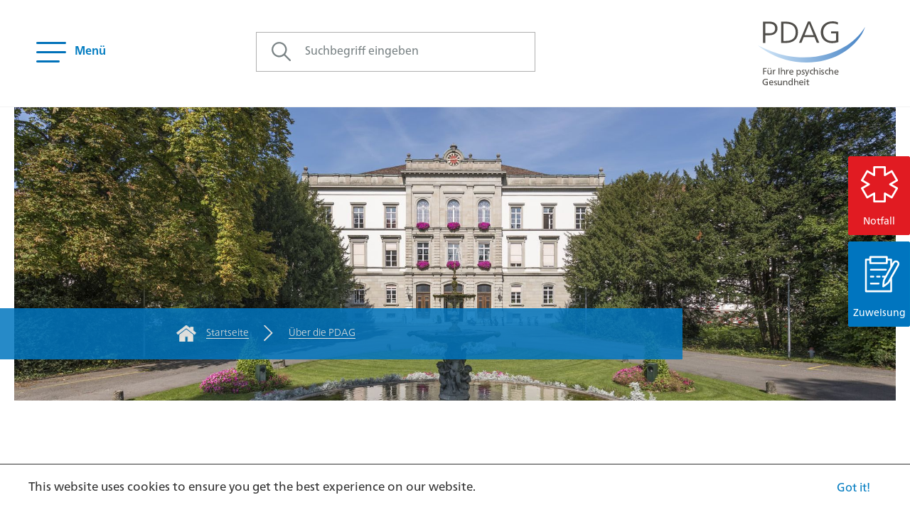

--- FILE ---
content_type: text/html; charset=utf-8
request_url: https://www.pdag.ch/ueber-die-pdag/medien/medienecho/kiffen-fuer-die-forschung
body_size: 18210
content:
<!DOCTYPE html>
<html dir="ltr" lang="de-DE">
<head>

<meta charset="utf-8">
<!-- 
	This website is powered by TYPO3 - inspiring people to share!
	TYPO3 is a free open source Content Management Framework initially created by Kasper Skaarhoj and licensed under GNU/GPL.
	TYPO3 is copyright 1998-2026 of Kasper Skaarhoj. Extensions are copyright of their respective owners.
	Information and contribution at https://typo3.org/
-->



<title>«Kiffen für die Forschung»- Psychiatrische Dienste Aargau AG</title>
<meta name="generator" content="TYPO3 CMS" />
<meta name="viewport" content="width=device-width, initial-scale=1" />
<meta name="robots" content="index, follow" />
<meta name="twitter:card" content="summary" />
<meta name="msapplication-tilecolor" content="#da532c" />
<meta name="theme-color" content="#ffffff" />
<meta name="google-site-verification" content="ApXweJUDlxe01v6v-JAlElB9ll5KblHZVVicc3H8a2o" />


<link rel="stylesheet" href="/typo3conf/ext/sfpgdpr/Resources/Public/Css/Cookiehint.css?1670901931" media="all">
<link rel="stylesheet" href="/Resources/app.css?1747216374" media="all">
<link href="//fonts.googleapis.com/css?family=Open+Sans:300italic,400italic,600italic,700italic,800italic,400,300,600,700,800" rel="stylesheet" >
<link href="//fonts.googleapis.com/css?family=Quicksand" rel="stylesheet" >







<!--
                        _____     __
   ___ ___  ___ _    __/ _/ /__  / /_ ___
  (_-</ _ \/ _ \ |/|/ / _/ / _ `/  ´_/ -_)
 /___/_//_/\___/__,__/_//_/\_,_/_/\_\\__/
Realisierung: snowflake productions gmbhKontakt: www.snowflake.ch / zuerich at snowflake.ch
-->

<script>(function(w,d,s,l,i){w[l]=w[l]||[];w[l].push({'gtm.start':
new Date().getTime(),event:'gtm.js'});var f=d.getElementsByTagName(s)[0],
j=d.createElement(s),dl=l!='dataLayer'?'&l='+l:'';j.async=true;j.src=
'https://www.googletagmanager.com/gtm.js?id='+i+dl;f.parentNode.insertBefore(j,f);
})(window,document,'script','dataLayer','GTM-TT963FV');</script><meta property="article:published_time" content="2026-01-08T10:44:05+01:00"/><link rel="shortcut icon" href="/typo3conf/ext/template/Resources/Public/Partials/Head/Images/favicon.ico" /><link sizes="180x180" rel="apple-touch-icon" href="/typo3conf/ext/template/Resources/Public/Partials/Head/Images/apple-touch-icon.png" /><link sizes="32x32" rel="icon" href="/typo3conf/ext/template/Resources/Public/Partials/Head/Images/favicon-32x32.png" type="image/png" /><link sizes="16x16" rel="icon" href="/typo3conf/ext/template/Resources/Public/Partials/Head/Images/favicon-16x16.png" type="image/png" /><link rel="manifest" href="/typo3conf/ext/template/Resources/Public/Partials/Head/site.webmanifest" /><link color="#5bbad5" rel="mask-icon" href="/safari-pinned-tab.svg" />

</head>
<body data-spy="scroll" data-target="#scrollspy" data-offset="300" class="invisible-before-load">









<!-- Google Tag Manager (noscript) -->

  <noscript><iframe src="https://www.googletagmanager.com/ns.html?id=GTM-TT963FV"
height="0" width="0" style="display:none;visibility:hidden"></iframe></noscript>
<!-- End Google Tag Manager (noscript) -->








<!---->





<h1 class="sr-only">Medienecho</h1>
<div id="offcanvas-left" class="row-offcanvas row-offcanvas-left layout-fluid">
	<div class="content-offcanvas clearfix">
		<div id="layoutDefault" class="layoutDefault container-fluid">
			




<header role="banner" class="main sticky-top">
	





<nav id="AccesskeyNavigation" class="AccesskeyNavigation sr-only" role="navigation">
	<h3>Wichtige Seiten</h3>
	<ul>
		<li>
			<a accesskey="0" href="/">
				Home
			</a>
		</li>
		<li>
			<a accesskey="1" href="#MainNavigation">
				Main Navigation
			</a>
		</li>
		<li>
			<a accesskey="2" href="#Content">
				Inhalt
			</a>
		</li>
		<li>
			<a accesskey="3" href="/ueber-die-pdag/kontakt">
				Kontakt
			</a>
		</li>
		<li>
			<a accesskey="4" href="/sitemap">
				Sitemap
			</a>
		</li>
		<li>
			<a accesskey="5" href="#MetaNavigation">
				Metanavigation
			</a>
		</li>
	</ul>
</nav>




	






	<nav id="MainNavigationRedesignDesktop" class="MainNavigationRedesignDesktop d-print-none w-0 mainnav-root desktop" role="navigation">
		<span class="closeNav"></span>
		<div>
			






	<nav id="MetanavigationRedesign" class="d-print-none metanav" role="navigation">
		<ul class="list-inline clearfix">
			
				<li class="list-inline-item">
					<a class="mainnav-link" href="/ueber-die-pdag/kontakt">Kontakt</a>
				</li>
			
				<li class="list-inline-item">
					<a class="mainnav-link" href="/fuer-patientinnen-patienten-und-angehoerige/besuchende">Besuchende</a>
				</li>
			
				<li class="list-inline-item">
					<a class="mainnav-link" href="/ueber-die-pdag/medien">Medien/Publikationen</a>
				</li>
			
		</ul>
	</nav>




		</div>
		<div class="mainnav-wrapper col">
			<div class="row">

				<!--1. level-->
				<div class="col-4">
					<ul class="navbar-nav">
						
							<li class="nav-item desktop-nav ">
								<a class="mainnav-link arrow"
									 href="/fuer-patientinnen-patienten-und-angehoerige/alle-angebote" title="Für Patientinnen, Patienten und Angehörige"
									 data-secondlevel="25"
								>
									Für Patientinnen, Patienten und Angehörige
								</a>
							</li>
						
							<li class="nav-item desktop-nav ">
								<a class="mainnav-link arrow"
									 href="/fuer-zuweisendefachpersonen/anmeldung" title="Für Zuweisende/Fachpersonen"
									 data-secondlevel="64"
								>
									Für Zuweisende/Fachpersonen
								</a>
							</li>
						
							<li class="nav-item desktop-nav ">
								<a class="mainnav-link arrow"
									 href="/kliniken" title="Kliniken"
									 data-secondlevel="128"
								>
									Kliniken
								</a>
							</li>
						
							<li class="nav-item desktop-nav active">
								<a class="mainnav-link arrow"
									 href="/ueber-die-pdag/organisation" title="Über die PDAG"
									 data-secondlevel="56"
								>
									Über die PDAG
								</a>
							</li>
						
							<li class="nav-item desktop-nav ">
								<a class="mainnav-link arrow"
									 href="/stellen-und-karriere" title="Stellen und Karriere"
									 data-secondlevel="54"
								>
									Stellen und Karriere
								</a>
							</li>
						
					</ul>
				</div>
				<!--end of 1. level-->

				<!--2. level-->
				
					
						<div class="col-4 submenu" data-secondlevel="25">
							<ul class="navbar-nav">
								
									<li class="nav-item ">
											<a class="mainnav-link "
										href="/fuer-patientinnen-patienten-und-angehoerige/alle-angebote" data-thirdlevel="233">Alle Angebote</a>
									</li>
								
									<li class="nav-item ">
											<a class="mainnav-link "
										href="/fuer-patientinnen-patienten-und-angehoerige/angebote-fuer-kinder-und-jugendliche" data-thirdlevel="57">Angebote für Kinder und Jugendliche</a>
									</li>
								
									<li class="nav-item ">
											<a class="mainnav-link "
										href="/fuer-patientinnen-patienten-und-angehoerige/angebote-fuer-erwachsene-18-64" data-thirdlevel="232">Angebote für Erwachsene 18 – 64</a>
									</li>
								
									<li class="nav-item ">
											<a class="mainnav-link "
										href="/fuer-patientinnen-patienten-und-angehoerige/angebote-fuer-erwachsene-65" data-thirdlevel="231">Angebote für Erwachsene 65+</a>
									</li>
								
									<li class="nav-item ">
											<a class="mainnav-link "
										href="/fuer-patientinnen-patienten-und-angehoerige/angebote-fuer-angehoerige" data-thirdlevel="245">Angebote für Angehörige</a>
									</li>
								
									<li class="nav-item ">
											<a class="mainnav-link "
										href="/fuer-patientinnen-patienten-und-angehoerige/krankheitsbilder" data-thirdlevel="58">Krankheitsbilder</a>
									</li>
								
									<li class="nav-item ">
											<a class="mainnav-link arrow"
										href="/fuer-patientinnen-patienten-und-angehoerige/aufenthalt" data-thirdlevel="60">Aufenthalt</a>
									</li>
								
									<li class="nav-item ">
											<a class="mainnav-link "
										href="/fuer-patientinnen-patienten-und-angehoerige/besuchende" data-thirdlevel="91">Besuchende</a>
									</li>
								
							</ul>

						</div>
					
				
					
						<div class="col-4 submenu" data-secondlevel="64">
							<ul class="navbar-nav">
								
									<li class="nav-item ">
											<a class="mainnav-link arrow"
										href="/fuer-zuweisendefachpersonen/anmeldung" data-thirdlevel="94">Anmeldung / Zuweisung</a>
									</li>
								
									<li class="nav-item ">
											<a class="mainnav-link "
										href="/fuer-zuweisendefachpersonen/veranstaltungen-fuer-fachpersonen" data-thirdlevel="96">Veranstaltungen für Fachpersonen</a>
									</li>
								
									<li class="nav-item ">
											<a class="mainnav-link "
										href="https://www.pdag.ch/ueber-die-pdag/evaluation-lehre-und-forschung/wissenschaftliche-publikationen" data-thirdlevel="387">Wissenschaftliche Publikationen</a>
									</li>
								
							</ul>

						</div>
					
				
					
						<div class="col-4 submenu" data-secondlevel="128">
							<ul class="navbar-nav">
								
									<li class="nav-item ">
											<a class="mainnav-link "
										href="/kliniken" data-thirdlevel="371">Übersicht</a>
									</li>
								
									<li class="nav-item ">
											<a class="mainnav-link "
										href="/kliniken/klinik-fuer-kinder-und-jugendpsychiatrie-psychosomatik-psychotherapie" data-thirdlevel="76">Klinik für Kinder- und Jugendpsychiatrie, Psychosomatik und Psychotherapie</a>
									</li>
								
									<li class="nav-item ">
											<a class="mainnav-link "
										href="/kliniken/klinik-fuer-psychiatrie-und-psychotherapie" data-thirdlevel="77">Klinik für Psychiatrie und Psychotherapie</a>
									</li>
								
									<li class="nav-item ">
											<a class="mainnav-link "
										href="/kliniken/klinik-fuer-forensische-psychiatrie" data-thirdlevel="78">Klinik für Forensische Psychiatrie</a>
									</li>
								
									<li class="nav-item ">
											<a class="mainnav-link "
										href="/kliniken/klinik-fuer-konsiliar-alters-und-neuropsychiatrie" data-thirdlevel="79">Klinik für Konsiliar-, Alters- und Neuropsychiatrie</a>
									</li>
								
									<li class="nav-item ">
											<a class="mainnav-link "
										href="/kliniken/privatbehandlung" data-thirdlevel="325">Privatbehandlung</a>
									</li>
								
									<li class="nav-item ">
											<a class="mainnav-link "
										href="/kliniken/querschnittsbereich-pflege-bildung-und-sozialdienst" data-thirdlevel="259">Querschnittsbereich Pflege, Bildung und Sozialdienst</a>
									</li>
								
							</ul>

						</div>
					
				
					
						<div class="col-4 " data-secondlevel="56">
							<ul class="navbar-nav">
								
									<li class="nav-item ">
											<a class="mainnav-link arrow"
										href="/ueber-die-pdag/organisation" data-thirdlevel="129">Organisation</a>
									</li>
								
									<li class="nav-item ">
											<a class="mainnav-link "
										href="/ueber-die-pdag/unternehmensportrait" data-thirdlevel="82">Unternehmensportrait</a>
									</li>
								
									<li class="nav-item ">
											<a class="mainnav-link "
										href="/ueber-die-pdag/evaluation-lehre-und-forschung" data-thirdlevel="262">Evaluation, Lehre und Forschung</a>
									</li>
								
									<li class="nav-item ">
											<a class="mainnav-link arrow"
										href="/ueber-die-pdag/qualitaetsmanagement" data-thirdlevel="272">Qualitätsmanagement</a>
									</li>
								
									<li class="nav-item ">
											<a class="mainnav-link "
										href="/ueber-die-pdag/aktuelles" data-thirdlevel="83">Aktuelles</a>
									</li>
								
									<li class="nav-item ">
											<a class="mainnav-link "
										href="/ueber-die-pdag/150-jahr-jubilaeum" data-thirdlevel="375">150-Jahr-Jubiläum</a>
									</li>
								
									<li class="nav-item ">
											<a class="mainnav-link "
										href="/ueber-die-pdag/veranstaltungen-fuer-alle-interessierten" data-thirdlevel="84">Veranstaltungen für alle Interessierten</a>
									</li>
								
									<li class="nav-item ">
											<a class="mainnav-link "
										href="/ueber-die-pdag/standorte" data-thirdlevel="65">Standorte</a>
									</li>
								
									<li class="nav-item ">
											<a class="mainnav-link "
										href="/ueber-die-pdag/arealentwicklung" data-thirdlevel="106">Arealentwicklung</a>
									</li>
								
							</ul>

						</div>
					
				
					
						<div class="col-4 submenu" data-secondlevel="54">
							<ul class="navbar-nav">
								
									<li class="nav-item ">
											<a class="mainnav-link "
										href="/stellen-und-karriere" data-thirdlevel="372">Übersicht</a>
									</li>
								
									<li class="nav-item ">
											<a class="mainnav-link "
										href="/stellen-und-karriere/pdag-als-arbeitgeber-angebote" data-thirdlevel="185">PDAG als Arbeitgeber – Angebote</a>
									</li>
								
									<li class="nav-item ">
											<a class="mainnav-link "
										href="/stellen-und-karriere/offene-stellen" data-thirdlevel="195">Offene Stellen</a>
									</li>
								
									<li class="nav-item ">
											<a class="mainnav-link "
										href="/stellen-und-karriere/moodtalk" data-thirdlevel="374">Moodtalk</a>
									</li>
								
									<li class="nav-item ">
											<a class="mainnav-link "
										href="/stellen-und-karriere/kindertagesstaette-villa-raegeboge" data-thirdlevel="182">Kindertagesstätte «Villa Rägeboge»</a>
									</li>
								
									<li class="nav-item ">
											<a class="mainnav-link "
										href="/stellen-und-karriere/ausbildung" data-thirdlevel="186">Ausbildung</a>
									</li>
								
									<li class="nav-item ">
											<a class="mainnav-link "
										href="/stellen-und-karriere/weiter-und-fortbildung" data-thirdlevel="263">Weiter- und Fortbildung</a>
									</li>
								
							</ul>

						</div>
					
				
				<!--end of 2. level-->

				<!--3. level-->
				
					
						
							
						
							
						
							
						
							
						
							
						
							
						
							
								<div class="col-4 submenu" data-thirdlevel="60">
									<ul class="navbar-nav">
										
											<li class="nav-item ">
												<a class="mainnav-link"
													 href="/fuer-patientinnen-patienten-und-angehoerige/aufenthalt" data-thirdlevel="367">Übersicht</a>
											</li>
										
											<li class="nav-item ">
												<a class="mainnav-link"
													 href="/fuer-patientinnen-patienten-und-angehoerige/aufenthalt/behandlungsformen" data-thirdlevel="216">Behandlungsformen</a>
											</li>
										
											<li class="nav-item ">
												<a class="mainnav-link"
													 href="/fuer-patientinnen-patienten-und-angehoerige/aufenthalt/kostenuebernahme" data-thirdlevel="219">Kostenübernahme</a>
											</li>
										
											<li class="nav-item ">
												<a class="mainnav-link"
													 href="/fuer-patientinnen-patienten-und-angehoerige/aufenthalt/patientenrecht" data-thirdlevel="73">Patientenrecht</a>
											</li>
										
											<li class="nav-item ">
												<a class="mainnav-link"
													 href="/fuer-patientinnen-patienten-und-angehoerige/aufenthalt/patientenfeedback" data-thirdlevel="166">Patientenfeedback</a>
											</li>
										
											<li class="nav-item ">
												<a class="mainnav-link"
													 href="/fuer-patientinnen-patienten-und-angehoerige/aufenthalt/selbsthilfe" data-thirdlevel="420">Selbsthilfe</a>
											</li>
										
											<li class="nav-item ">
												<a class="mainnav-link"
													 href="/fuer-patientinnen-patienten-und-angehoerige/aufenthalt/seelsorge" data-thirdlevel="229">Seelsorge</a>
											</li>
										
											<li class="nav-item ">
												<a class="mainnav-link"
													 href="/fuer-patientinnen-patienten-und-angehoerige/aufenthalt/gastronomie" data-thirdlevel="70">Gastronomie</a>
											</li>
										
											<li class="nav-item ">
												<a class="mainnav-link"
													 href="/fuer-patientinnen-patienten-und-angehoerige/aufenthalt/aufenthaltsorte" data-thirdlevel="189">Aufenthaltsorte</a>
											</li>
										
											<li class="nav-item ">
												<a class="mainnav-link"
													 href="/fuer-patientinnen-patienten-und-angehoerige/aufenthalt/tiere-im-park" data-thirdlevel="218">Tiere im Park</a>
											</li>
										
											<li class="nav-item ">
												<a class="mainnav-link"
													 href="/fuer-patientinnen-patienten-und-angehoerige/aufenthalt/informationen-von-a-bis-z" data-thirdlevel="168">Informationen von A bis Z</a>
											</li>
										
									</ul>
								</div>
							
						
							
						
					
				
					
						
							
								<div class="col-4 submenu" data-thirdlevel="94">
									<ul class="navbar-nav">
										
											<li class="nav-item ">
												<a class="mainnav-link"
													 href="/fuer-zuweisendefachpersonen/anmeldung" data-thirdlevel="369">Übersicht</a>
											</li>
										
											<li class="nav-item ">
												<a class="mainnav-link"
													 href="/fuer-zuweisendefachpersonen/anmeldung/stationaer-erwachsene" data-thirdlevel="204">Stationär Erwachsene</a>
											</li>
										
											<li class="nav-item ">
												<a class="mainnav-link"
													 href="/fuer-zuweisendefachpersonen/anmeldung/ambulatoriumpraxis-erwachsene" data-thirdlevel="201">Ambulatorium/Praxis Erwachsene</a>
											</li>
										
											<li class="nav-item ">
												<a class="mainnav-link"
													 href="/fuer-zuweisendefachpersonen/anmeldung/ambulatorium-fuer-menschen-mit-intellektueller-entwicklungsstoerung" data-thirdlevel="390">Ambulatorium für Menschen mit intellektueller Entwicklungsstörung</a>
											</li>
										
											<li class="nav-item ">
												<a class="mainnav-link"
													 href="/fuer-zuweisendefachpersonen/anmeldung/ambulatorium-fuer-substitutionsbehandlung-hag" data-thirdlevel="202">Ambulatorium für Substitutionsbehandlung (HAG)</a>
											</li>
										
											<li class="nav-item ">
												<a class="mainnav-link"
													 href="/fuer-zuweisendefachpersonen/anmeldung/ambulatorium-zentrum-fuer-abhaengigkeitserkrankungen-zae" data-thirdlevel="279">Ambulatorium Zentrum für Abhängigkeitserkrankungen (ZAE)</a>
											</li>
										
											<li class="nav-item ">
												<a class="mainnav-link"
													 href="/fuer-zuweisendefachpersonen/anmeldung/ambulatorium-fuer-alterspsychiatrie-konsiliarpsychiatrie-und-psychosomatik" data-thirdlevel="391">Ambulatorium für Alterspsychiatrie, Konsiliarpsychiatrie und Psychosomatik</a>
											</li>
										
											<li class="nav-item ">
												<a class="mainnav-link"
													 href="/fuer-zuweisendefachpersonen/anmeldung/ambulante-alterspsychiatrie-und-memory-clinic" data-thirdlevel="389">Ambulante Alterspsychiatrie und Memory Clinic</a>
											</li>
										
											<li class="nav-item ">
												<a class="mainnav-link"
													 href="/fuer-zuweisendefachpersonen/anmeldung/arbeitscoaching" data-thirdlevel="205">Arbeitscoaching</a>
											</li>
										
											<li class="nav-item ">
												<a class="mainnav-link"
													 href="/fuer-zuweisendefachpersonen/anmeldung/tagesklinik-erwachsene" data-thirdlevel="206">Tagesklinik Erwachsene</a>
											</li>
										
											<li class="nav-item ">
												<a class="mainnav-link"
													 href="/fuer-zuweisendefachpersonen/anmeldung/tageszentrum-erwachsene" data-thirdlevel="203">Tageszentrum Erwachsene</a>
											</li>
										
											<li class="nav-item ">
												<a class="mainnav-link"
													 href="/fuer-zuweisendefachpersonen/anmeldung/home-treatment-erwachsene" data-thirdlevel="230">Home Treatment Erwachsene</a>
											</li>
										
											<li class="nav-item ">
												<a class="mainnav-link"
													 href="/fuer-zuweisendefachpersonen/anmeldung/kinder-und-jugendliche" data-thirdlevel="207">Kinder und Jugendliche</a>
											</li>
										
											<li class="nav-item ">
												<a class="mainnav-link"
													 href="/fuer-zuweisendefachpersonen/anmeldung/kinder-und-jugendliche-hometreatment-aargau-hota" data-thirdlevel="314">Kinder und Jugendliche – Hometreatment Aargau (HotA)</a>
											</li>
										
											<li class="nav-item ">
												<a class="mainnav-link"
													 href="/fuer-zuweisendefachpersonen/anmeldung/frueherkennung-psychosen" data-thirdlevel="208">Früherkennung Psychosen</a>
											</li>
										
									</ul>
								</div>
							
						
							
						
							
						
					
				
					
						
							
						
							
						
							
						
							
						
							
						
							
						
							
						
					
				
					
						
							
								<div class="col-4 submenu" data-thirdlevel="129">
									<ul class="navbar-nav">
										
											<li class="nav-item ">
												<a class="mainnav-link"
													 href="/ueber-die-pdag/organisation" data-thirdlevel="370">Übersicht</a>
											</li>
										
											<li class="nav-item ">
												<a class="mainnav-link"
													 href="/ueber-die-pdag/organisation/verwaltungsrat" data-thirdlevel="98">Verwaltungsrat</a>
											</li>
										
											<li class="nav-item ">
												<a class="mainnav-link"
													 href="/ueber-die-pdag/organisation/geschaeftsleitung" data-thirdlevel="104">Geschäftsleitung</a>
											</li>
										
											<li class="nav-item ">
												<a class="mainnav-link"
													 href="/ueber-die-pdag/organisation/leitung-klinik-fuer-kinder-und-jugendpsychiatrie-psychosomatik-psychotherapie" data-thirdlevel="269">Leitung Klinik für Kinder- und Jugendpsychiatrie, Psychosomatik und Psychotherapie</a>
											</li>
										
											<li class="nav-item ">
												<a class="mainnav-link"
													 href="/ueber-die-pdag/organisation/klinik-fuer-psychiatrie-und-psychotherapie" data-thirdlevel="266">Leitung Klinik für Psychiatrie und Psychotherapie</a>
											</li>
										
											<li class="nav-item ">
												<a class="mainnav-link"
													 href="/ueber-die-pdag/organisation/klinik-fuer-forensische-psychiatrie" data-thirdlevel="265">Leitung Klinik für Forensische Psychiatrie</a>
											</li>
										
											<li class="nav-item ">
												<a class="mainnav-link"
													 href="/ueber-die-pdag/organisation/klinik-fuer-konsiliar-alters-und-neuropsychiatrie" data-thirdlevel="268">Leitung Klinik für Konsiliar-, Alters- und Neuropsychiatrie</a>
											</li>
										
											<li class="nav-item ">
												<a class="mainnav-link"
													 href="/ueber-die-pdag/organisation/leitung-querschnittsbereich-pflege-bildung-und-sozialdienst" data-thirdlevel="407">Leitung Querschnittsbereich Pflege, Bildung und Sozialdienst</a>
											</li>
										
									</ul>
								</div>
							
						
							
						
							
						
							
								<div class="col-4 submenu" data-thirdlevel="272">
									<ul class="navbar-nav">
										
											<li class="nav-item ">
												<a class="mainnav-link"
													 href="/ueber-die-pdag/qualitaetsmanagement" data-thirdlevel="377">Übersicht</a>
											</li>
										
											<li class="nav-item ">
												<a class="mainnav-link"
													 href="/ueber-die-pdag/qualitaetsmanagement/umgang-mit-personendaten" data-thirdlevel="354">Umgang mit Personendaten</a>
											</li>
										
									</ul>
								</div>
							
						
							
						
							
						
							
						
							
						
							
						
					
				
					
						
							
						
							
						
							
						
							
						
							
						
							
						
							
						
					
				
				<!--end of 3. level-->


			</div>
		</div>
	</nav>



	<div id="main-header" class="main-header-container d-flex justify-content-start p-3 p-lg-0 remove-gutter justify-content-between">
		<div class="header-right text-right d-flex flex-column align-self-center d-print-none">
			<div class="header-top mb-lg-1">
				<div class="row d-flex align-items-center">
					<div class="col-xs-6">
						<a class="burger d-inline-block align-middle mainnav toggle-nav desktop-nav" href="#"></a>
						<a class="burger d-inline-block align-middle mobile-nav" id="open-nav" href="#OffcanvasNavigation"></a>
						<a class="ml-2 d-none d-lg-inline-flex border-bottom-0 mainnav toggle-nav desktop-nav" href="#"><strong>Menü</strong></a>
					</div>
					<div class="col-xs-6 ml-3 pl-2">
						<div class="align-middle pl-4 search">
							








<div class="SearchBox " id="">
	<!-- Form's action must be the results page's URL -->
	<form method="get" action="/suche">
		<input type="submit" class="addsearch-button" value="" />
		<input type="submit" class="addsearch-button-mobile d-lg-none" value="" />
		<!-- Search field's name must be addsearch -->
		<input type="text" class="addsearch header-search" name="addsearch" placeholder="Suchbegriff eingeben" required/>

	</form>
</div>

<div class="mobile-close-button hidden " id="">
</div>



						</div>
					</div>
				</div>
				<div class="emergency-button">
					<span class="btn btn-primary">
						<div class="icon-star"></div>
						<label class="emergency-label">Notfall</label>
					</span>
					<div class="emergency-popup">
						<div class="emergency-cont">
							<div class="csc-element ">
    

            <div id="c5504" class="frame frame-default frame-type-shortcut frame-layout-0">
                
                
                    



                
                
                

    <div class="csc-element ">
    

            <div id="c5216" class="frame frame-default frame-type-textmedia frame-layout-0">
                
                
                    



                
                

    
        

    
        <header>
            


		
			


		<h2 class="header header2 ">
			Psychiatrische Notfälle
		</h2>
	



		
	



            



            



        </header>
    



    


                

    <div class="ce-textpic ce-center ce-above">
        
            



        

        
                <div class="ce-bodytext">
                    
                    <p>Wenn Ihre behandelnde Ärztin oder Ihr behandelnder Arzt nicht erreichbar ist, ist unser Notfall rund um die Uhr für Sie da:</p>
<p><strong>Notfall Kinder und Jugendliche: 056 462 20 10</strong></p>
<p><strong>Notfall Erwachsene: 056 481 60 06</strong></p>
<p>&nbsp;</p>
                </div>
            

        
    </div>


                
                    



                
                
                    



                
            </div>

        

</div><div class="csc-element ">
    

            <div id="c5214" class="frame frame-default frame-type-textmedia frame-layout-0">
                
                
                    



                
                

    
        

    
        <header>
            


		
			


		<h2 class="header header2 ">
			
		</h2>
	



		
	



            

    
            
                

    
            <h3 class="">
                Stationäre Anmeldung durch Fachpersonen
            </h3>
        



            
        



            



        </header>
    



    


                

    <div class="ce-textpic ce-center ce-above">
        
            



        

        
                <div class="ce-bodytext">
                    
                    <p>Zuweisende klicken für eine stationäre Anmeldung bitte <strong><a href="/fuer-zuweisendefachpersonen/anmeldung">hier</a></strong>.</p>
<p>Bei Fragen:&nbsp;<strong>Zentrale Anmeldung: 056 481 60 00</strong></p>
                </div>
            

        
    </div>


                
                    



                
                
                    



                
            </div>

        

</div>


                
                    



                
                
                    



                
            </div>

        

</div>
						</div>
					</div>
				</div>

				<div class="home-zuweisung-button">
					<span class="btn btn-primary">
						<a href="/fuer-zuweisendefachpersonen/anmeldung" class="icon-zuweisung"></a>
						<label class="zuweisung-label">Zuweisung</label>
					</span>
				</div>
			</div>
		</div>

		<div class="row d-flex align-items-center pr-lg-4">
			





<div id="Logo" class="Logo float-right pr-lg-4">
	<a class="hover-no-underline" href="/">
		<img class="logo-svg" alt="Psychiatrische Dienste Aargau AG" src="/typo3conf/ext/template/Resources/Public/Partials/Logo/Images/Logo.svg" width="121" height="72" />
	</a>
	
	<script>
		if (navigator.appVersion.match(/Trident\/7\.0/)) {
			let el = document.getElementsByClassName('logo-svg')[0];
			el.src = el.src.replace(/\.svg$/, '.png');
		}
	</script>
</div>



		</div>
	</div>
	<div class="">
			



<nav id="OffcanvasNavigation">
	<div class="row NoPanel NoListview" id="exclude-mmenu">
		<a class="close-nav" id="close-nav" href="#OffcanvasNavigation"></a>
		<div id="Logo" class="Logo pr-5 ml-auto NoPanel NoListview">
			<a href="/">
				<img class="logo-svg" alt="Psychiatrische Dienste Aargau AG" src="/typo3conf/ext/template/Resources/Public/Partials/Logo/Images/Logo.svg" width="0" height="0">
			</a>
		</div>
	</div>
	








<div class="SearchBox NoPanel NoListview" id="SearchBox">
	<!-- Form's action must be the results page's URL -->
	<form method="get" action="/suche">
		<input type="submit" class="addsearch-button" value="" />
		<input type="submit" class="addsearch-button-mobile d-lg-none" value="" />
		<!-- Search field's name must be addsearch -->
		<input type="text" class="addsearch header-search" name="addsearch" placeholder="Suchbegriff eingeben" required/>

	</form>
</div>

<div class="mobile-close-button hidden NoPanel NoListview" id="SearchBoxClose">
</div>




	
		<ul>
			
				
				<li class="sub ">
					<a class="sub " href="/fuer-patientinnen-patienten-und-angehoerige/alle-angebote" title="Für Patientinnen, Patienten und Angehörige">Für Patientinnen, Patienten und Angehörige</a>
					
					<ul class="lvl-1">
						<!--2. level-->
						
							
							<li class="">
								<a class="" href="/fuer-patientinnen-patienten-und-angehoerige/alle-angebote" title="Alle Angebote">Alle Angebote</a>

								
							</li>
						
							
							<li class="">
								<a class="" href="/fuer-patientinnen-patienten-und-angehoerige/angebote-fuer-kinder-und-jugendliche" title="Angebote für Kinder und Jugendliche">Angebote für Kinder und Jugendliche</a>

								
							</li>
						
							
							<li class="">
								<a class="" href="/fuer-patientinnen-patienten-und-angehoerige/angebote-fuer-erwachsene-18-64" title="Angebote für Erwachsene 18 – 64">Angebote für Erwachsene 18 – 64</a>

								
							</li>
						
							
							<li class="">
								<a class="" href="/fuer-patientinnen-patienten-und-angehoerige/angebote-fuer-erwachsene-65" title="Angebote für Erwachsene 65+">Angebote für Erwachsene 65+</a>

								
							</li>
						
							
							<li class="">
								<a class="" href="/fuer-patientinnen-patienten-und-angehoerige/angebote-fuer-angehoerige" title="Angebote für Angehörige">Angebote für Angehörige</a>

								
							</li>
						
							
							<li class="">
								<a class="" href="/fuer-patientinnen-patienten-und-angehoerige/krankheitsbilder" title="Krankheitsbilder">Krankheitsbilder</a>

								
							</li>
						
							
							<li class="sub ">
								<a class="sub " href="/fuer-patientinnen-patienten-und-angehoerige/aufenthalt" title="Aufenthalt">Aufenthalt</a>

								
									<ul class="lvl-2">
										<!--3. level-->
										
											
											<li class="">
												<a class="" href="/fuer-patientinnen-patienten-und-angehoerige/aufenthalt" title="Übersicht">Übersicht</a>
											</li>
											
										
											
											<li class="">
												<a class="" href="/fuer-patientinnen-patienten-und-angehoerige/aufenthalt/behandlungsformen" title="Behandlungsformen">Behandlungsformen</a>
											</li>
											
										
											
											<li class="">
												<a class="" href="/fuer-patientinnen-patienten-und-angehoerige/aufenthalt/kostenuebernahme" title="Kostenübernahme">Kostenübernahme</a>
											</li>
											
										
											
											<li class="">
												<a class="" href="/fuer-patientinnen-patienten-und-angehoerige/aufenthalt/patientenrecht" title="Patientenrecht">Patientenrecht</a>
											</li>
											
										
											
											<li class="">
												<a class="" href="/fuer-patientinnen-patienten-und-angehoerige/aufenthalt/patientenfeedback" title="Patientenfeedback">Patientenfeedback</a>
											</li>
											
										
											
											<li class="">
												<a class="" href="/fuer-patientinnen-patienten-und-angehoerige/aufenthalt/selbsthilfe" title="Selbsthilfe">Selbsthilfe</a>
											</li>
											
										
											
											<li class="">
												<a class="" href="/fuer-patientinnen-patienten-und-angehoerige/aufenthalt/seelsorge" title="Seelsorge">Seelsorge</a>
											</li>
											
										
											
											<li class="">
												<a class="" href="/fuer-patientinnen-patienten-und-angehoerige/aufenthalt/gastronomie" title="Gastronomie">Gastronomie</a>
											</li>
											
										
											
											<li class="">
												<a class="" href="/fuer-patientinnen-patienten-und-angehoerige/aufenthalt/aufenthaltsorte" title="Aufenthaltsorte">Aufenthaltsorte</a>
											</li>
											
										
											
											<li class="">
												<a class="" href="/fuer-patientinnen-patienten-und-angehoerige/aufenthalt/tiere-im-park" title="Tiere im Park">Tiere im Park</a>
											</li>
											
										
											
											<li class="">
												<a class="" href="/fuer-patientinnen-patienten-und-angehoerige/aufenthalt/informationen-von-a-bis-z" title="Informationen von A bis Z">Informationen von A bis Z</a>
											</li>
											
										
									</ul>
								
							</li>
						
							
							<li class="">
								<a class="" href="/fuer-patientinnen-patienten-und-angehoerige/besuchende" title="Besuchende">Besuchende</a>

								
							</li>
						
					</ul>
				
				</li>
			
				
				<li class="sub ">
					<a class="sub " href="/fuer-zuweisendefachpersonen/anmeldung" title="Für Zuweisende/Fachpersonen">Für Zuweisende/Fachpersonen</a>
					
					<ul class="lvl-1">
						<!--2. level-->
						
							
							<li class="sub ">
								<a class="sub " href="/fuer-zuweisendefachpersonen/anmeldung" title="Anmeldung / Zuweisung">Anmeldung / Zuweisung</a>

								
									<ul class="lvl-2">
										<!--3. level-->
										
											
											<li class="">
												<a class="" href="/fuer-zuweisendefachpersonen/anmeldung" title="Übersicht">Übersicht</a>
											</li>
											
										
											
											<li class="">
												<a class="" href="/fuer-zuweisendefachpersonen/anmeldung/stationaer-erwachsene" title="Stationär Erwachsene">Stationär Erwachsene</a>
											</li>
											
										
											
											<li class="">
												<a class="" href="/fuer-zuweisendefachpersonen/anmeldung/ambulatoriumpraxis-erwachsene" title="Ambulatorium/Praxis Erwachsene">Ambulatorium/Praxis Erwachsene</a>
											</li>
											
										
											
											<li class="">
												<a class="" href="/fuer-zuweisendefachpersonen/anmeldung/ambulatorium-fuer-menschen-mit-intellektueller-entwicklungsstoerung" title="Ambulatorium für Menschen mit intellektueller Entwicklungsstörung">Ambulatorium für Menschen mit intellektueller Entwicklungsstörung</a>
											</li>
											
										
											
											<li class="">
												<a class="" href="/fuer-zuweisendefachpersonen/anmeldung/ambulatorium-fuer-substitutionsbehandlung-hag" title="Ambulatorium für Substitutionsbehandlung (HAG)">Ambulatorium für Substitutionsbehandlung (HAG)</a>
											</li>
											
										
											
											<li class="">
												<a class="" href="/fuer-zuweisendefachpersonen/anmeldung/ambulatorium-zentrum-fuer-abhaengigkeitserkrankungen-zae" title="Ambulatorium Zentrum für Abhängigkeitserkrankungen (ZAE)">Ambulatorium Zentrum für Abhängigkeitserkrankungen (ZAE)</a>
											</li>
											
										
											
											<li class="">
												<a class="" href="/fuer-zuweisendefachpersonen/anmeldung/ambulatorium-fuer-alterspsychiatrie-konsiliarpsychiatrie-und-psychosomatik" title="Ambulatorium für Alterspsychiatrie, Konsiliarpsychiatrie und Psychosomatik">Ambulatorium für Alterspsychiatrie, Konsiliarpsychiatrie und Psychosomatik</a>
											</li>
											
										
											
											<li class="">
												<a class="" href="/fuer-zuweisendefachpersonen/anmeldung/ambulante-alterspsychiatrie-und-memory-clinic" title="Ambulante Alterspsychiatrie und Memory Clinic">Ambulante Alterspsychiatrie und Memory Clinic</a>
											</li>
											
										
											
											<li class="">
												<a class="" href="/fuer-zuweisendefachpersonen/anmeldung/arbeitscoaching" title="Arbeitscoaching">Arbeitscoaching</a>
											</li>
											
										
											
											<li class="">
												<a class="" href="/fuer-zuweisendefachpersonen/anmeldung/tagesklinik-erwachsene" title="Tagesklinik Erwachsene">Tagesklinik Erwachsene</a>
											</li>
											
										
											
											<li class="">
												<a class="" href="/fuer-zuweisendefachpersonen/anmeldung/tageszentrum-erwachsene" title="Tageszentrum Erwachsene">Tageszentrum Erwachsene</a>
											</li>
											
										
											
											<li class="">
												<a class="" href="/fuer-zuweisendefachpersonen/anmeldung/home-treatment-erwachsene" title="Home Treatment Erwachsene">Home Treatment Erwachsene</a>
											</li>
											
										
											
											<li class="">
												<a class="" href="/fuer-zuweisendefachpersonen/anmeldung/kinder-und-jugendliche" title="Kinder und Jugendliche">Kinder und Jugendliche</a>
											</li>
											
										
											
											<li class="">
												<a class="" href="/fuer-zuweisendefachpersonen/anmeldung/kinder-und-jugendliche-hometreatment-aargau-hota" title="Kinder und Jugendliche – Hometreatment Aargau (HotA)">Kinder und Jugendliche – Hometreatment Aargau (HotA)</a>
											</li>
											
										
											
											<li class="">
												<a class="" href="/fuer-zuweisendefachpersonen/anmeldung/frueherkennung-psychosen" title="Früherkennung Psychosen">Früherkennung Psychosen</a>
											</li>
											
										
									</ul>
								
							</li>
						
							
							<li class="">
								<a class="" href="/fuer-zuweisendefachpersonen/veranstaltungen-fuer-fachpersonen" title="Veranstaltungen für Fachpersonen">Veranstaltungen für Fachpersonen</a>

								
							</li>
						
							
							<li class="">
								<a class="" href="https://www.pdag.ch/ueber-die-pdag/evaluation-lehre-und-forschung/wissenschaftliche-publikationen" title="Wissenschaftliche Publikationen">Wissenschaftliche Publikationen</a>

								
							</li>
						
					</ul>
				
				</li>
			
				
				<li class="sub ">
					<a class="sub " href="/kliniken" title="Kliniken">Kliniken</a>
					
					<ul class="lvl-1">
						<!--2. level-->
						
							
							<li class="">
								<a class="" href="/kliniken" title="Übersicht">Übersicht</a>

								
							</li>
						
							
							<li class="">
								<a class="" href="/kliniken/klinik-fuer-kinder-und-jugendpsychiatrie-psychosomatik-psychotherapie" title="Klinik für Kinder- und Jugendpsychiatrie, Psychosomatik und Psychotherapie">Klinik für Kinder- und Jugendpsychiatrie, Psychosomatik und Psychotherapie</a>

								
							</li>
						
							
							<li class="">
								<a class="" href="/kliniken/klinik-fuer-psychiatrie-und-psychotherapie" title="Klinik für Psychiatrie und Psychotherapie">Klinik für Psychiatrie und Psychotherapie</a>

								
							</li>
						
							
							<li class="">
								<a class="" href="/kliniken/klinik-fuer-forensische-psychiatrie" title="Klinik für Forensische Psychiatrie">Klinik für Forensische Psychiatrie</a>

								
							</li>
						
							
							<li class="">
								<a class="" href="/kliniken/klinik-fuer-konsiliar-alters-und-neuropsychiatrie" title="Klinik für Konsiliar-, Alters- und Neuropsychiatrie">Klinik für Konsiliar-, Alters- und Neuropsychiatrie</a>

								
							</li>
						
							
							<li class="">
								<a class="" href="/kliniken/privatbehandlung" title="Privatbehandlung">Privatbehandlung</a>

								
							</li>
						
							
							<li class="">
								<a class="" href="/kliniken/querschnittsbereich-pflege-bildung-und-sozialdienst" title="Querschnittsbereich Pflege, Bildung und Sozialdienst">Querschnittsbereich Pflege, Bildung und Sozialdienst</a>

								
							</li>
						
					</ul>
				
				</li>
			
				
				<li class="active sub ">
					<a class="active sub " href="/ueber-die-pdag/organisation" title="Über die PDAG">Über die PDAG</a>
					
					<ul class="lvl-1">
						<!--2. level-->
						
							
							<li class="sub ">
								<a class="sub " href="/ueber-die-pdag/organisation" title="Organisation">Organisation</a>

								
									<ul class="lvl-2">
										<!--3. level-->
										
											
											<li class="">
												<a class="" href="/ueber-die-pdag/organisation" title="Übersicht">Übersicht</a>
											</li>
											
										
											
											<li class="">
												<a class="" href="/ueber-die-pdag/organisation/verwaltungsrat" title="Verwaltungsrat">Verwaltungsrat</a>
											</li>
											
										
											
											<li class="">
												<a class="" href="/ueber-die-pdag/organisation/geschaeftsleitung" title="Geschäftsleitung">Geschäftsleitung</a>
											</li>
											
										
											
											<li class="">
												<a class="" href="/ueber-die-pdag/organisation/leitung-klinik-fuer-kinder-und-jugendpsychiatrie-psychosomatik-psychotherapie" title="Leitung Klinik für Kinder- und Jugendpsychiatrie, Psychosomatik und Psychotherapie">Leitung Klinik für Kinder- und Jugendpsychiatrie, Psychosomatik und Psychotherapie</a>
											</li>
											
										
											
											<li class="">
												<a class="" href="/ueber-die-pdag/organisation/klinik-fuer-psychiatrie-und-psychotherapie" title="Leitung Klinik für Psychiatrie und Psychotherapie">Leitung Klinik für Psychiatrie und Psychotherapie</a>
											</li>
											
										
											
											<li class="">
												<a class="" href="/ueber-die-pdag/organisation/klinik-fuer-forensische-psychiatrie" title="Leitung Klinik für Forensische Psychiatrie">Leitung Klinik für Forensische Psychiatrie</a>
											</li>
											
										
											
											<li class="">
												<a class="" href="/ueber-die-pdag/organisation/klinik-fuer-konsiliar-alters-und-neuropsychiatrie" title="Leitung Klinik für Konsiliar-, Alters- und Neuropsychiatrie">Leitung Klinik für Konsiliar-, Alters- und Neuropsychiatrie</a>
											</li>
											
										
											
											<li class="">
												<a class="" href="/ueber-die-pdag/organisation/leitung-querschnittsbereich-pflege-bildung-und-sozialdienst" title="Leitung Querschnittsbereich Pflege, Bildung und Sozialdienst">Leitung Querschnittsbereich Pflege, Bildung und Sozialdienst</a>
											</li>
											
										
									</ul>
								
							</li>
						
							
							<li class="">
								<a class="" href="/ueber-die-pdag/unternehmensportrait" title="Unternehmensportrait">Unternehmensportrait</a>

								
							</li>
						
							
							<li class="">
								<a class="" href="/ueber-die-pdag/evaluation-lehre-und-forschung" title="Evaluation, Lehre und Forschung">Evaluation, Lehre und Forschung</a>

								
							</li>
						
							
							<li class="sub ">
								<a class="sub " href="/ueber-die-pdag/qualitaetsmanagement" title="Qualitätsmanagement">Qualitätsmanagement</a>

								
									<ul class="lvl-2">
										<!--3. level-->
										
											
											<li class="">
												<a class="" href="/ueber-die-pdag/qualitaetsmanagement" title="Übersicht">Übersicht</a>
											</li>
											
										
											
											<li class="">
												<a class="" href="/ueber-die-pdag/qualitaetsmanagement/umgang-mit-personendaten" title="Umgang mit Personendaten">Umgang mit Personendaten</a>
											</li>
											
										
									</ul>
								
							</li>
						
							
							<li class="">
								<a class="" href="/ueber-die-pdag/aktuelles" title="Aktuelles">Aktuelles</a>

								
							</li>
						
							
							<li class="">
								<a class="" href="/ueber-die-pdag/150-jahr-jubilaeum" title="150-Jahr-Jubiläum">150-Jahr-Jubiläum</a>

								
							</li>
						
							
							<li class="">
								<a class="" href="/ueber-die-pdag/veranstaltungen-fuer-alle-interessierten" title="Veranstaltungen für alle Interessierten">Veranstaltungen für alle Interessierten</a>

								
							</li>
						
							
							<li class="">
								<a class="" href="/ueber-die-pdag/standorte" title="Standorte">Standorte</a>

								
							</li>
						
							
							<li class="">
								<a class="" href="/ueber-die-pdag/arealentwicklung" title="Arealentwicklung">Arealentwicklung</a>

								
							</li>
						
					</ul>
				
				</li>
			
				
				<li class="sub ">
					<a class="sub " href="/stellen-und-karriere" title="Stellen und Karriere">Stellen und Karriere</a>
					
					<ul class="lvl-1">
						<!--2. level-->
						
							
							<li class="">
								<a class="" href="/stellen-und-karriere" title="Übersicht">Übersicht</a>

								
							</li>
						
							
							<li class="">
								<a class="" href="/stellen-und-karriere/pdag-als-arbeitgeber-angebote" title="PDAG als Arbeitgeber – Angebote">PDAG als Arbeitgeber – Angebote</a>

								
							</li>
						
							
							<li class="">
								<a class="" href="/stellen-und-karriere/offene-stellen" title="Offene Stellen">Offene Stellen</a>

								
							</li>
						
							
							<li class="">
								<a class="" href="/stellen-und-karriere/moodtalk" title="Moodtalk">Moodtalk</a>

								
							</li>
						
							
							<li class="">
								<a class="" href="/stellen-und-karriere/kindertagesstaette-villa-raegeboge" title="Kindertagesstätte «Villa Rägeboge»">Kindertagesstätte «Villa Rägeboge»</a>

								
							</li>
						
							
							<li class="">
								<a class="" href="/stellen-und-karriere/ausbildung" title="Ausbildung">Ausbildung</a>

								
							</li>
						
							
							<li class="">
								<a class="" href="/stellen-und-karriere/weiter-und-fortbildung" title="Weiter- und Fortbildung">Weiter- und Fortbildung</a>

								
							</li>
						
					</ul>
				
				</li>
			
		</ul>
	

</nav>



	</div>
</header>



			
		<div class="row">
			








	<div id="Slider" class="Slider carousel slide d-print-none" data-ride="carousel">
		<!-- Slider images -->
		<div class="carousel-inner carousel-page">
			
				<div class="item active detail-page-colors">
					<div class="side-box">
						<div class="side-box-cont">
							





<nav id="RootlineNavigation" class="RootlineNavigation d-print-none" role="navigation">
	<h3 class="sr-only">
		Rootline Navigation
	</h3>
	<ul class="list-unstyled">
		
			
			<li class="active sub ">
				
						<a href="/"><span class="mr-md-2 root-home-icon">
	<svg xmlns="http://www.w3.org/2000/svg" width="34.346" height="28.714" viewBox="0 0 34.346 28.714">
		<g id="Gruppe_32" data-name="Gruppe 32" transform="translate(-0.002 0.002)">
			<path id="Vereinigungsmenge_6" data-name="Vereinigungsmenge 6"
						d="M20975.236,10132.447v-8.924h-5.041v8.924h-9.492v-12.179l11.814-9.087,11.811,9.087v12.179Zm-2.719-23.81-14.8,11.389-2.369-3.082,17.172-13.211,7.332,5.642v-2.4h4.975v6.227l4.867,3.74-2.371,3.082Z"
						transform="translate(-20955.344 -10103.735)" fill="#fff"/>
		</g>
	</svg>
</span>
						</a>
						<span class="root-link mobile-root">
							<span class="mobile-root-link">
								<span class="mobile-arrow">
	<svg xmlns="http://www.w3.org/2000/svg" width="50" height="26" viewBox="0 0 7.092 12.728">
		<g id="icon_chevron">
			<path id="chevron-right" d="M7,4l6,6L7,16" transform="translate(-7 -4)" stroke-width="1.03"/>
		</g>
	</svg>
</span>
								<span class="mobile-home-icon">
	<svg xmlns="http://www.w3.org/2000/svg" width="34.346" height="28.714" viewBox="0 0 34.346 28.714">
		<g id="Gruppe_32" data-name="Gruppe 32" transform="translate(-0.002 0.002)">
			<path id="Vereinigungsmenge_6" data-name="Vereinigungsmenge 6"
						d="M20975.236,10132.447v-8.924h-5.041v8.924h-9.492v-12.179l11.814-9.087,11.811,9.087v12.179Zm-2.719-23.81-14.8,11.389-2.369-3.082,17.172-13.211,7.332,5.642v-2.4h4.975v6.227l4.867,3.74-2.371,3.082Z"
						transform="translate(-20955.344 -10103.735)" fill="#fff"/>
		</g>
	</svg>
</span>
								<a href="/"><span class="root-home">Startseite</span></a>
							</span>
						</span>
						<a href="/" title="Startseite" class="active sub "><span class="root-link">Startseite</span></a>
					
			</li>
		
			
			<li class="active sub ">
				
						
	<svg xmlns="http://www.w3.org/2000/svg" width="50" height="26" viewBox="0 0 7.092 12.728">
		<g id="icon_chevron">
			<path id="chevron-right" d="M7,4l6,6L7,16" transform="translate(-7 -4)" stroke-width="1.03"/>
		</g>
	</svg>

						<a href="/ueber-die-pdag/organisation" title="Über die PDAG" class="active sub"><span
									class="root-link">Über die PDAG</span></a>

					
			</li>
		
	</ul>
</nav>









						</div>
					</div>

					
					<img class="img-fluid img-mobile d-sm-none" src="/fileadmin/_processed_/2/d/csm_PDAG-aussen-klein-1715_516987252b.jpg" width="1997" height="665" alt="Das historische Hauptgebäude mit dem römischen Brunnen im Vordergrund" />
					<img class="img-fluid d-none d-sm-block" src="/fileadmin/_processed_/2/d/csm_PDAG-aussen-klein-1715_516987252b.jpg" width="1997" height="665" alt="Das historische Hauptgebäude mit dem römischen Brunnen im Vordergrund" />

					
				</div>
			
		</div>
	</div>




		</div>
	
			<section id="Content" class="Content" role="main">
				

		





<nav id="RootlineNavigation" class="RootlineNavigation d-print-none" role="navigation">
	<h3 class="sr-only">
		Rootline Navigation
	</h3>
	<ul class="list-unstyled">
		
			
			<li class="active sub ">
				
						<a href="/"><span class="mr-md-2 root-home-icon">
	<svg xmlns="http://www.w3.org/2000/svg" width="34.346" height="28.714" viewBox="0 0 34.346 28.714">
		<g id="Gruppe_32" data-name="Gruppe 32" transform="translate(-0.002 0.002)">
			<path id="Vereinigungsmenge_6" data-name="Vereinigungsmenge 6"
						d="M20975.236,10132.447v-8.924h-5.041v8.924h-9.492v-12.179l11.814-9.087,11.811,9.087v12.179Zm-2.719-23.81-14.8,11.389-2.369-3.082,17.172-13.211,7.332,5.642v-2.4h4.975v6.227l4.867,3.74-2.371,3.082Z"
						transform="translate(-20955.344 -10103.735)" fill="#fff"/>
		</g>
	</svg>
</span>
						</a>
						<span class="root-link mobile-root">
							<span class="mobile-root-link">
								<span class="mobile-arrow">
	<svg xmlns="http://www.w3.org/2000/svg" width="50" height="26" viewBox="0 0 7.092 12.728">
		<g id="icon_chevron">
			<path id="chevron-right" d="M7,4l6,6L7,16" transform="translate(-7 -4)" stroke-width="1.03"/>
		</g>
	</svg>
</span>
								<span class="mobile-home-icon">
	<svg xmlns="http://www.w3.org/2000/svg" width="34.346" height="28.714" viewBox="0 0 34.346 28.714">
		<g id="Gruppe_32" data-name="Gruppe 32" transform="translate(-0.002 0.002)">
			<path id="Vereinigungsmenge_6" data-name="Vereinigungsmenge 6"
						d="M20975.236,10132.447v-8.924h-5.041v8.924h-9.492v-12.179l11.814-9.087,11.811,9.087v12.179Zm-2.719-23.81-14.8,11.389-2.369-3.082,17.172-13.211,7.332,5.642v-2.4h4.975v6.227l4.867,3.74-2.371,3.082Z"
						transform="translate(-20955.344 -10103.735)" fill="#fff"/>
		</g>
	</svg>
</span>
								<a href="/"><span class="root-home">Startseite</span></a>
							</span>
						</span>
						<a href="/" title="Startseite" class="active sub "><span class="root-link">Startseite</span></a>
					
			</li>
		
			
			<li class="active sub ">
				
						
	<svg xmlns="http://www.w3.org/2000/svg" width="50" height="26" viewBox="0 0 7.092 12.728">
		<g id="icon_chevron">
			<path id="chevron-right" d="M7,4l6,6L7,16" transform="translate(-7 -4)" stroke-width="1.03"/>
		</g>
	</svg>

						<a href="/ueber-die-pdag/organisation" title="Über die PDAG" class="active sub"><span
									class="root-link">Über die PDAG</span></a>

					
			</li>
		
	</ul>
</nav>









		<div class="row one-column">
			<div class="col-sm-12 margin-bottom-large detail-page-colors">
				<h2 class="sr-only">Hauptinhalt</h2>
				<!--TYPO3SEARCH_begin-->
				<div class="csc-element ">
    

            <div id="c2667" class="frame frame-default frame-type-list frame-layout-0">
                
                
                    



                
                
	
			

    



		

                

	
			

<div class="tx-pdagnews tx_pdagmodels row">
	<div class="col-md-8 col-md-6 col-print-12 margin-bottom-large">
		
	<h1 class="hyphenate">«Kiffen für die Forschung»</h1>
	<p>22. Juni 2023</p>
	<p class="lead">Verschiedene Pilotversuche in der Schweiz sollen aufzeigen, wie sich ein kontrollierter Zugang über Apotheken oder Social Clubs auf das Konsumverhalten von Cannabis-Konsumentinnen und -Konsumenten auswirkt. Im aktuellen Wissens-Podcast «Durchblick» (Blick.ch) werden verschiedene Fragen zu diesem aktuellen Forschungsthema beleuchtet. Zu Wort kommt dabei auch Prof. Dr. med. Marc Walter, Chefarzt der Klinik für Psychiatrie und Psychotherapie der PDAG und Leiter der Basler «WeedCare»-Studie.</p>

		
	
		<div class="mainCe">
			<div class="csc-element ">
    

            <div id="c8141" class="frame frame-default frame-type-text frame-layout-0">
                
                
                    



                
                
                    

    
        <header>
            


		
			


		<h2 class="header header2 ">
			Link zum Podcast
		</h2>
	



		
	



            



            



        </header>
    



                
                

    <p><strong><a href="https://www.blick.ch/life/gesundheit/kiffen-fuer-die-forschung-das-steckt-hinter-den-schweizer-pilotversuchen-id18689840.html?utm_medium=social&amp;utm_campaign=share-button&amp;utm_source=copy-to-clipboard" target="_blank" rel="noreferrer">Wissenspodcast «Durchblick», 22.6.2023: «Kiffen für die Forschung - Das steckt hinter den Schweizer Pilotversuchen»</a></strong></p>


                
                    



                
                
                    



                
            </div>

        

</div><div class="csc-element ">
    

            <div id="c8142" class="frame frame-default frame-type-text frame-layout-0">
                
                
                    



                
                
                    

    
        <header>
            


		
			


		<h2 class="header header2 ">
			Weiterer aktueller Beitrag zur WeedCare Studie
		</h2>
	



		
	



            



            



        </header>
    



                
                

    <p><strong><a href="/fileadmin/Domain1/Medien/Aktuelles/Medienecho/Medienecho_2023/20230605_DKForum_Weedcare.pdf">DKForum, 6.5.2023: «Weed Care – Ein weltweit einzigartiges Projekt»&nbsp;</a></strong></p>


                
                    



                
                
                    



                
            </div>

        

</div>
		</div>
	

	</div>
	<div class="col-xs-12 col-md-4 col-print-12 float-right colRight hyphenate margin-bottom-large mt-3 mt-md-0">
		
	
		<div class="rightCe">
			<div class="csc-element ">
    

            <div id="c8140" class="frame frame-default frame-type-shortcut frame-layout-0">
                
                
                    



                
                
                

    <div class="csc-element ">

<div class="ce-text-with-button framed-content-element ">
	<div class="ce-textpic">
		<div class="content">
			
				<header>
					


		<h3 class="header header3 header-default ">
			Medienstelle
		</h3>
	



				</header>
			
			<p>T 056 462 21 10<br> <a href="#" data-mailto-token="nbjmup+lpnnvojlbujpoAqebh/di" data-mailto-vector="1">kommunikation@<i class="d-none">clutter</i>pdag.ch</a></p>
		</div>
	</div>
	
		<div class="button-container">
			<a href="#" class="btn btn-block" data-mailto-token="nbjmup+lpnnvojlbujpoAqebh/di" data-mailto-vector="1">
				<svg id="c" data-name="Icons" xmlns="http://www.w3.org/2000/svg" viewBox="0 0 40.51 40.51">
					<defs>
						<style>
							.d {
								fill: #fff;
							}
						</style>
					</defs>
					<path class="d" d="M37.36,21.31c.11-.12.2-.26.26-.41.02-.05.04-.1.06-.16.04-.12.06-.24.07-.37,0-.05.01-.1,0-.15,0-.17-.04-.34-.1-.51,0,0,0,0,0,0,0,0,0-.01-.01-.02-.07-.16-.17-.3-.29-.42-.01-.02-.02-.04-.03-.05l-12.53-12.28c-.59-.58-1.54-.57-2.12.02-.58.59-.57,1.54.02,2.12l9.9,9.71H4.77c-.83,0-1.5.67-1.5,1.5s.67,1.5,1.5,1.5h27.88l-10.09,10.09c-.59.59-.59,1.54,0,2.12.29.29.68.44,1.06.44s.77-.15,1.06-.44l12.65-12.65s0,0,0,0c0,0,0,0,0,0,.01-.01.01-.02.02-.04Z"/>
				</svg>
				<!--<svg id="Icom_Pdf" xmlns="http://www.w3.org/2000/svg" xmlns:xlink="http://www.w3.org/1999/xlink" width="35" height="38" viewBox="0 0 35 38">
					<defs>
						<clipPath id="clip-path">
							<path id="Pfad_37" data-name="Pfad 37" d="M0-.942H35v-38H0Z" transform="translate(0 38.942)" fill="#fff"/>
						</clipPath>
					</defs>
					<g id="Gruppe_41" data-name="Gruppe 41" clip-path="url(#clip-path)">
						<g id="Gruppe_40" data-name="Gruppe 40" transform="translate(0 0)">
							<path id="Pfad_36" data-name="Pfad 36" d="M-.6-.034-15.035,15.6l-.365.4v.495l-1.1,5.542-.366,2.276,2.1-.4,5.118-1.187h.456l.366-.4L5.618,6.695A4.991,4.991,0,0,0,6.806,3.33,4.885,4.885,0,0,0,5.573-.034,3.938,3.938,0,0,0,2.511-1.42,4.072,4.072,0,0,0-.6-.034M3.516,2.241a1.432,1.432,0,0,1,0,2.178L-10.648,19.757l-2.559.594.548-2.771L1.505,2.241a1.356,1.356,0,0,1,1.005-.495,1.356,1.356,0,0,1,1.005.495M-28.194,36.58H1.048V15.7l-2.924,3.167V33.413H-25.27V8.08h13.434l2.924-3.167H-28.194Z" transform="translate(28.194 1.42)" fill="#fff"/>
						</g>
					</g>
				</svg>-->

				E-Mail schreiben
			</a>
		</div>
	
</div>


</div>


                
                    



                
                
                    



                
            </div>

        

</div>
		</div>
	

	


	
		
		
			
		
		


		
				
	<div class="ce-text-with-image framed-content-element flat-bottom employee-detail-box">
		<div class="ce-textpic">
			
			
				<a class="box-wrapper-link" href="/ueber-die-pdag/organisation/klinik-fuer-psychiatrie-und-psychotherapie/prof-dr-med-marc-walter">
					<img class="img-fluid" src="/fileadmin/Domain1/Medien/Aktuelles/Bilder/Employees/walter_marc_01_web.jpg" srcset="/fileadmin/_processed_/1/8/csm_walter_marc_01_web_e03ee0bbc1.jpg 250w, /fileadmin/_processed_/1/8/csm_walter_marc_01_web_56512db4a1.jpg 400w, /fileadmin/_processed_/1/8/csm_walter_marc_01_web_878f8bdf90.jpg 500w, /fileadmin/_processed_/1/8/csm_walter_marc_01_web_beeb4dd2d8.jpg 640w, /fileadmin/_processed_/1/8/csm_walter_marc_01_web_ace3e7c27e.jpg 1000w, /fileadmin/Domain1/Medien/Aktuelles/Bilder/Employees/walter_marc_01_web.jpg 1680w" sizes="(min-width: 1680px) 1680px, 100vw" width="1680" height="945" alt="" />
				</a>
			
			<div class="content employee-print">
				
					<header>
						<a class="box-wrapper-link" href="/ueber-die-pdag/organisation/klinik-fuer-psychiatrie-und-psychotherapie/prof-dr-med-marc-walter">
							<h3 class="employee-title">Prof. Dr. med. Marc Walter</h3>
						</a>
					</header>
				
				
						<p>Klinikleiter und Chefarzt, Klinik für Psychiatrie und Psychotherapie</p>
					
			</div>
		</div>
	</div>

			
	




	



	






	
		


		
				<a href="/kliniken/klinik-fuer-psychiatrie-und-psychotherapie" class="box-wrapper-link">
					
	<div class="ce-text-with-image framed-content-element flat-bottom">
		<div class="ce-textpic">
			
				<img class="img-fluid" src="/fileadmin/_processed_/e/c/csm_20241029_Klinik_KPP_01_c8444b3396.jpg" srcset="/fileadmin/_processed_/e/c/csm_20241029_Klinik_KPP_01_5d7ee8dd79.jpg 250w, /fileadmin/_processed_/e/c/csm_20241029_Klinik_KPP_01_0a88e1c0ba.jpg 400w, /fileadmin/_processed_/e/c/csm_20241029_Klinik_KPP_01_40db0b730f.jpg 500w, /fileadmin/_processed_/e/c/csm_20241029_Klinik_KPP_01_173d6d6678.jpg 640w, /fileadmin/_processed_/e/c/csm_20241029_Klinik_KPP_01_b2100bfa40.jpg 1000w, /fileadmin/_processed_/e/c/csm_20241029_Klinik_KPP_01_c8444b3396.jpg 1184w" sizes="(min-width: 1184px) 1184px, 100vw" width="1184" height="666" alt="Klinik für Psychiatrie und Psychotherapie" />
			
			<div class="content">
				
					<p>Klinik für Psychiatrie und Psychotherapie</p>
				
			</div>
		</div>
	</div>

				</a>
			
	





	

	

	
		


	<div class="ce-link-list framed-content-element flat-bottom">
		<div class="ce-textpic">
			<div class="content">
				
					<header>
						<h3>Standorte</h3>
					</header>
				
				<ul>
					
						<li>
							<i class="fa fa-chevron-right"></i>
							<a href="/ueber-die-pdag/standorte/hauptsitz-brugg-windisch">Hauptstandort Windisch – Areal Königsfelden</a>
						</li>
					
				</ul>
			</div>
		</div>
	</div>




	

	</div>
	
		
			
		
			
				<div class="col-12 d-none d-print-block mt-2">
					
						
					
					<strong>Psychiatrische Dienste Aargau AG</strong><br/>
					Die Psychiatrischen Dienste Aargau AG (PDAG) untersuchen, behandeln und betreuen psychisch kranke Menschen aller Altersgruppen mit sämtlichen psychiatrischen Krankheitsbildern. Massgeschneiderte stationä- re oder ambulante und konsiliarische Angebote garantieren die Behandlungsart, die zum Patienten, seiner Krankheit und Lebenssituation passt. Die PDAG gewährleisten – soweit keine andere angemessene ärztliche Betreuung verfügbar ist – die psychiatrische Krankenbehandlung, den Notfalldienst und die Krisenintervention für die Kantonsbevölkerung. Die Psychiater der PDAG können von somatischen Spitälern und Heimen beigezogen werden, an den Kantonsspitälern sind die Konsiliar- und Liaisondienste vor Ort verfügbar, auch für Kinder und ältere Menschen. In Rechtsfällen erstellen forensische Psychiater zudem Gutachten.<br />
					<br />
					Seit 2004 sind die PDAG eine Aktiengesellschaft im Eigentum des Kantons Aargau. Für die PDAG arbeiten rund 1200 Personen in über 50 Berufen. Die PDAG sind Akademisches Lehrspital der Universität Zürich und Aus- und Weiterbildungsort für Ärzte (Psychiater), Pflegepersonal und weitere Berufe. Weitere Informationen zu den PDAG finden Sie unter www.pdag.ch.
					
				
					
				</div>
			
		
	
</div>



		


                
                    



                
                
                    



                
            </div>

        

</div>
				<!--TYPO3SEARCH_end-->
			</div>
		</div>
	
			</section>
		</div>
		






<footer id="Footer" class="Footer d-print-none" role="contentinfo">
	<h2 class="sr-only">
		Footer
	</h2>
	<div class="row border footer-top">
		<img class="bg-element" src="/typo3conf/ext/template/Resources/Public/Partials/Footer/Images/footer_bg_element.svg" width="1228" height="666" alt="" />
		<div class="col pr-lg-6">
			<img class="logo-svg mt-5 float-lg-right" src="/typo3conf/ext/template/Resources/Public/Partials/Footer/Images/logo_white.svg" width="300" height="179" alt="" />
		</div>
		<div class="col pl-lg-5 contact-block">
			<div class="csc-element ">
    

            <div id="c5533" class="frame frame-default frame-type-textmedia frame-layout-0">
                
                
                    



                
                

    
        

    



    


                

    <div class="ce-textpic ce-center ce-above">
        
            



        

        
                <div class="ce-bodytext">
                    
                    <p><strong>Psychiatrische Dienste Aargau AG</strong><br> Königsfelderstrasse 1 | 5210 Windisch<br> T 056 462 21 11 |&nbsp;<a href="#" data-mailto-token="nbjmup+jogpAqebh/di" data-mailto-vector="1">info@<i class="d-none">clutter</i>pdag.ch</a> | <a href="http://www.pdag.ch" target="_blank">www.pdag.ch</a><br> <br> PDAG – Lehrspital der Medizinischen Fakultät der Universität Zürich</p>
                </div>
            

        
    </div>


                
                    



                
                
                    



                
            </div>

        

</div>
		</div>
		<div class="col mt-lg-6 pr-md-6 d-lg-flex justify-content-lg-end align-items-center">
			
				<nav role="navigation">
					<ul class="d-lg-flex flex-row">
						
							<li>
								<a href="/ueber-die-pdag/kontakt">Kontakt</a>
							</li>
						
							<li>
								<a href="/ueber-die-pdag/standorte">Standorte</a>
							</li>
						
							<li>
								<a href="/fuer-patientinnen-patienten-und-angehoerige/aufenthalt">Aufenthalt</a>
							</li>
						
							<li>
								<a href="/stellen-und-karriere/offene-stellen">Offene Stellen</a>
							</li>
						
							<li>
								<a href="/ueber-die-pdag/medien">Medien/Publikationen</a>
							</li>
						
					</ul>
				</nav>
			
			<a href="https://www.linkedin.com/company/pdag" target="_blank">
				<img class="icon-linkedin" src="/typo3conf/ext/template/Resources/Public/Partials/Footer/Icons/Icon_Linked.svg" width="34" height="34" alt="" />
			</a>
		</div>
	</div>
	<div class="row footer-bottom">
		<div class="pl-md-5 ml-md-4 col d-md-flex align-items-center footer-nav">
			
				<nav role="navigation">
					<ul class="d-flex flex-row">
						
							<li>
								<a href="/impressum">Impressum</a>
							</li>
						
							<li>
								<a href="/ueber-die-pdag/qualitaetsmanagement/umgang-mit-personendaten">Datenschutz</a>
							</li>
						
					</ul>
				</nav>
			
		</div>
		<div class="col pr-md-5 footer-logo">
			<div class="float-md-right">
				<img class="logo-svg mt-4 mr-2" src="/typo3conf/ext/template/Resources/Public/Partials/Footer/Images/EFQM2025.svg" width="120" height="133" alt="" />
				<img class="logo-svg mt-5" src="/typo3conf/ext/template/Resources/Public/Partials/Footer/Images/SIWF2026.svg" width="150" height="100" alt="" />
			</div>
		</div>
	</div>
</footer>



	</div>
</div>




  <script>
    window.cookieconsent_options = {
        dismiss: 'Akzeptieren',
        message: '<p><strong>Diese Webseite nutzt Cookies.</strong></p><p>Durch Weiternutzung dieser Webseite erklären Sie sich hiermit einverstanden. Nähere Informationen zur Verwendung von Cookies entnehmen Sie unserer&nbsp;<a href="/datenschutz">Datenschutzerklärung</a>.</p>',
        position: 'bottom',
        backgroundColor: '#E0E0E0',
        border: 'true',
        markup: [
         '<div class="cc_banner-wrapper <<containerClasses}}">'.replaceAll('<<', '{{'),
         '<div style="width: 1170px;margin: auto;">',
         '<div class="cc_banner cc_position_<<options.position}} cc_container_border_<<options.border}} cc_container cc_container--open" style="background-color: <<options.backgroundColor}}">'.replaceAll('<<', '{{'),
         '<a href="" data-cc-event="click:dismiss" rel="nofollow" class="btn btn-primary" style="float:right"><<options.dismiss}}</a>'.replaceAll('<<', '{{').replaceAll('<<', '{{'),

         '<div class="cc_message"><<options.message}} <a data-cc-if="options.link" class="cc_more_info" href="<<options.link || "#null"}}"><<options.learnMore}}</a></div>'.replaceAll('<<', '{{'),

         '',
         '</div>',
         '</div>',
         '</div>'
     ],
    };
	</script>





<script src="https://www.google.com/recaptcha/api.js?hl="></script>

<script src="/typo3conf/ext/sfpgdpr/Resources/Public/Js/cookieconsent.js?1670901931"></script>
<script src="/Resources/app.js?1747216374"></script>
<script async="async" src="/typo3temp/assets/js/cfd16b174d7f7b046e20adbc2e0a1094.js?1689596329"></script>
<script>
	<!-- Google Tag Manager -->
	(function(w,d,s,l,i){w[l]=w[l]||[];w[l].push({'gtm.start':
	new Date().getTime(),event:'gtm.js'});var f=d.getElementsByTagName(s)[0],
	j=d.createElement(s),dl=l!='dataLayer'?'&l='+l:'';j.async=true;j.src=
	'https://www.googletagmanager.com/gtm.js?id='+i+dl;f.parentNode.insertBefore(j,f);
	})(window,document,'script','dataLayer','GTM-TT963FV');
	<!-- End Google Tag Manager -->
</script>
<script>-->
<!--	/*! iFrame Resizer (iframeSizer.min.js ) - v4.3.2 - 2021-10-18-->
<!--	*  Desc: Force cross domain iframes to size to content.-->
<!--	*  Requires: iframeResizer.contentWindow.min.js to be loaded into the target frame.-->
<!--	*  Copyright: (c) 2021 David J. Bradshaw - dave@bradshaw.net-->
<!--	*  License: MIT-->
<!--	*/-->

<!--	!function(u){var f,l,a,x,M,I,k,r,m,F,i,g,z;function h(){return window.MutationObserver||window.WebKitMutationObserver||window.MozMutationObserver}function O(e,n,i){e.addEventListener(n,i,!1)}function R(e,n,i){e.removeEventListener(n,i,!1)}function o(e){return M+"["+(e="Host page: "+(n=e),e=window.top!==window.self?window.parentIFrame&&window.parentIFrame.getId?window.parentIFrame.getId()+": "+n:"Nested host page: "+n:e)+"]";var n}function t(e){return F[e]?F[e].log:l}function T(e,n){s("log",e,n,t(e))}function E(e,n){s("info",e,n,t(e))}function N(e,n){s("warn",e,n,!0)}function s(e,n,i,t){!0===t&&"object"==typeof window.console&&console[e](o(n),i)}function e(n){function i(){t("Height"),t("Width"),L(function(){A(y),H(v),l("onResized",y)},y,"init")}function e(){var e=b.substr(I).split(":"),n=e[1]?parseInt(e[1],10):0,i=F[e[0]]&&F[e[0]].iframe,t=getComputedStyle(i);return{iframe:i,id:e[0],height:n+function(e){if("border-box"!==e.boxSizing)return 0;var n=e.paddingTop?parseInt(e.paddingTop,10):0,e=e.paddingBottom?parseInt(e.paddingBottom,10):0;return n+e}(t)+function(e){if("border-box"!==e.boxSizing)return 0;var n=e.borderTopWidth?parseInt(e.borderTopWidth,10):0,e=e.borderBottomWidth?parseInt(e.borderBottomWidth,10):0;return n+e}(t),width:e[2],type:e[3]}}function t(e){var n=Number(F[v]["max"+e]),i=Number(F[v]["min"+e]),t=e.toLowerCase(),e=Number(y[t]);T(v,"Checking "+t+" is in range "+i+"-"+n),e<i&&(e=i,T(v,"Set "+t+" to min value")),n<e&&(e=n,T(v,"Set "+t+" to max value")),y[t]=""+e}function o(){function e(){return t.constructor===Array?function(){var e=0,n=!1;for(T(v,"Checking connection is from allowed list of origins: "+t);e<t.length;e++)if(t[e]===i){n=!0;break}return n}():(e=F[v]&&F[v].remoteHost,T(v,"Checking connection is from: "+e),i===e);var e}var i=n.origin,t=F[v]&&F[v].checkOrigin;if(t&&""+i!="null"&&!e())throw new Error("Unexpected message received from: "+i+" for "+y.iframe.id+". Message was: "+n.data+". This error can be disabled by setting the checkOrigin: false option or by providing of array of trusted domains.");return 1}function a(e){return b.substr(b.indexOf(":")+x+e)}function s(i,t){var e,n,o;e=function(){var e,n;B("Send Page Info","pageInfo:"+(e=document.body.getBoundingClientRect(),n=y.iframe.getBoundingClientRect(),JSON.stringify({iframeHeight:n.height,iframeWidth:n.width,clientHeight:Math.max(document.documentElement.clientHeight,window.innerHeight||0),clientWidth:Math.max(document.documentElement.clientWidth,window.innerWidth||0),offsetTop:parseInt(n.top-e.top,10),offsetLeft:parseInt(n.left-e.left,10),scrollTop:window.pageYOffset,scrollLeft:window.pageXOffset,documentHeight:document.documentElement.clientHeight,documentWidth:document.documentElement.clientWidth,windowHeight:window.innerHeight,windowWidth:window.innerWidth})),i,t)},n=32,z[o=t]||(z[o]=setTimeout(function(){z[o]=null,e()},n))}function r(e){e=e.getBoundingClientRect();return S(v),{x:Math.floor(Number(e.left)+Number(k.x)),y:Math.floor(Number(e.top)+Number(k.y))}}function d(e){var n=e?r(y.iframe):{x:0,y:0},i={x:Number(y.width)+n.x,y:Number(y.height)+n.y};T(v,"Reposition requested from iFrame (offset x:"+n.x+" y:"+n.y+")"),window.top!==window.self?window.parentIFrame?window.parentIFrame["scrollTo"+(e?"Offset":"")](i.x,i.y):N(v,"Unable to scroll to requested position, window.parentIFrame not found"):(k=i,c(),T(v,"&#45;&#45;"))}function c(){!1!==l("onScroll",k)?H(v):j()}function u(e){var n,i=e.split("#")[1]||"",e=decodeURIComponent(i),t=document.getElementById(e)||document.getElementsByName(e)[0];t?(n=r(t),T(v,"Moving to in page link (#"+i+") at x: "+n.x+" y: "+n.y),k={x:n.x,y:n.y},c(),T(v,"&#45;&#45;")):window.top!==window.self?window.parentIFrame?window.parentIFrame.moveToAnchor(i):T(v,"In page link #"+i+" not found and window.parentIFrame not found"):T(v,"In page link #"+i+" not found")}function f(e){var n,i={};i=0===Number(y.width)&&0===Number(y.height)?{x:(n=a(9).split(":"))[1],y:n[0]}:{x:y.width,y:y.height},l(e,{iframe:y.iframe,screenX:Number(i.x),screenY:Number(i.y),type:y.type})}function l(e,n){return W(v,e,n)}function m(){switch(F[v]&&F[v].firstRun&&F[v]&&(F[v].firstRun=!1),y.type){case"close":C(y.iframe);break;case"message":n=a(6),T(v,"onMessage passed: {iframe: "+y.iframe.id+", message: "+n+"}"),l("onMessage",{iframe:y.iframe,message:JSON.parse(n)}),T(v,"&#45;&#45;");break;case"mouseenter":f("onMouseEnter");break;case"mouseleave":f("onMouseLeave");break;case"autoResize":F[v].autoResize=JSON.parse(a(9));break;case"scrollTo":d(!1);break;case"scrollToOffset":d(!0);break;case"pageInfo":s(F[v]&&F[v].iframe,v),r=v,e("Add ",O),F[r]&&(F[r].stopPageInfo=o);break;case"pageInfoStop":F[v]&&F[v].stopPageInfo&&(F[v].stopPageInfo(),delete F[v].stopPageInfo);break;case"inPageLink":u(a(9));break;case"reset":P(y);break;case"init":i(),l("onInit",y.iframe);break;default:0===Number(y.width)&&0===Number(y.height)?N("Unsupported message received ("+y.type+"), this is likely due to the iframe containing a later version of iframe-resizer than the parent page"):i()}function e(n,i){function t(){F[r]?s(F[r].iframe,r):o()}["scroll","resize"].forEach(function(e){T(r,n+e+" listener for sendPageInfo"),i(window,e,t)})}function o(){e("Remove ",R)}var r,n}var g,h,p,w,b=n.data,y={},v=null;"[iFrameResizerChild]Ready"===b?function(){for(var e in F)B("iFrame requested init",q(e),F[e].iframe,e)}():M===(""+b).substr(0,I)&&b.substr(I).split(":")[0]in F?(y=e(),v=y.id,F[v]&&(F[v].loaded=!0),(w=y.type in{true:1,false:1,undefined:1})&&T(v,"Ignoring init message from meta parent page"),!w&&(p=!0,F[h=v]||(p=!1,N(y.type+" No settings for "+h+". Message was: "+b)),p)&&(T(v,"Received: "+b),g=!0,null===y.iframe&&(N(v,"IFrame ("+y.id+") not found"),g=!1),g&&o()&&m())):E(v,"Ignored: "+b)}function W(e,n,i){var t=null,o=null;if(F[e]){if("function"!=typeof(t=F[e][n]))throw new TypeError(n+" on iFrame["+e+"] is not a function");o=t(i)}return o}function p(e){e=e.id;delete F[e]}function C(e){var n=e.id;if(!1!==W(n,"onClose",n)){T(n,"Removing iFrame: "+n);try{e.parentNode&&e.parentNode.removeChild(e)}catch(e){N(e)}W(n,"onClosed",n),T(n,"&#45;&#45;"),p(e)}else T(n,"Close iframe cancelled by onClose event")}function S(e){null===k&&T(e,"Get page position: "+(k={x:window.pageXOffset!==u?window.pageXOffset:document.documentElement.scrollLeft,y:window.pageYOffset!==u?window.pageYOffset:document.documentElement.scrollTop}).x+","+k.y)}function H(e){null!==k&&(window.scrollTo(k.x,k.y),T(e,"Set page position: "+k.x+","+k.y),j())}function j(){k=null}function P(e){T(e.id,"Size reset requested by "+("init"===e.type?"host page":"iFrame")),S(e.id),L(function(){A(e),B("reset","reset",e.iframe,e.id)},e,"reset")}function A(o){function i(e){function n(){Object.keys(F).forEach(function(e){function n(e){return"0px"===(F[i]&&F[i].iframe.style[e])}var i;F[i=e]&&null!==F[i].iframe.offsetParent&&(n("height")||n("width"))&&B("Visibility change","resize",F[i].iframe,i)})}function i(e){T("window","Mutation observed: "+e[0].target+" "+e[0].type),c(n,16)}var t;a||"0"!==o[e]||(a=!0,T(r,"Hidden iFrame detected, creating visibility listener"),(t=h())&&function(){var e=document.querySelector("body");new t(i).observe(e,{attributes:!0,attributeOldValue:!1,characterData:!0,characterDataOldValue:!1,childList:!0,subtree:!0})}())}function e(e){var n;n=e,o.id?(o.iframe.style[n]=o[n]+"px",T(o.id,"IFrame ("+r+") "+n+" set to "+o[n]+"px")):T("undefined","messageData id not set"),i(e)}var r=o.iframe.id;F[r]&&(F[r].sizeHeight&&e("height"),F[r].sizeWidth&&e("width"))}function L(e,n,i){i!==n.type&&r&&!window.jasmine?(T(n.id,"Requesting animation frame"),r(e)):e()}function B(n,i,t,o,e){function r(){var e;t&&"contentWindow"in t&&null!==t.contentWindow?(e=F[o]&&F[o].targetOrigin,T(o,"["+n+"] Sending msg to iframe["+o+"] ("+i+") targetOrigin: "+e),t.contentWindow.postMessage(M+i,e)):N(o,"["+n+"] IFrame("+o+") not found")}function a(){e&&F[o]&&F[o].warningTimeout&&(F[o].msgTimeout=setTimeout(function(){!F[o]||F[o].loaded||s||(s=!0,N(o,"IFrame has not responded within "+F[o].warningTimeout/1e3+" seconds. Check iFrameResizer.contentWindow.js has been loaded in iFrame. This message can be ignored if everything is working, or you can set the warningTimeout option to a higher value or zero to suppress this warning."))},F[o].warningTimeout))}var s=!1;o=o||t.id,F[o]&&(r(),a())}function q(e){return e+":"+F[e].bodyMarginV1+":"+F[e].sizeWidth+":"+F[e].log+":"+F[e].interval+":"+F[e].enablePublicMethods+":"+F[e].autoResize+":"+F[e].bodyMargin+":"+F[e].heightCalculationMethod+":"+F[e].bodyBackground+":"+F[e].bodyPadding+":"+F[e].tolerance+":"+F[e].inPageLinks+":"+F[e].resizeFrom+":"+F[e].widthCalculationMethod+":"+F[e].mouseEvents}function d(t,e){function n(i){var e,n=h();n&&(e=n,t.parentNode&&new e(function(e){e.forEach(function(e){Array.prototype.slice.call(e.removedNodes).forEach(function(e){e===t&&C(t)})})}).observe(t.parentNode,{childList:!0})),O(t,"load",function(){var e,n;B("iFrame.onload",i,t,u,!0),e=F[s]&&F[s].firstRun,n=F[s]&&F[s].heightCalculationMethod in m,!e&&n&&P({iframe:t,height:0,width:0,type:"init"})}),B("init",i,t,u,!0)}function i(e){var n=e.split("Callback");2===n.length&&(this[n="on"+n[0].charAt(0).toUpperCase()+n[0].slice(1)]=this[e],delete this[e],N(s,"Deprecated: '"+e+"' has been renamed '"+n+"'. The old method will be removed in the next major version."))}function o(e){e=e||{},F[s]={firstRun:!0,iframe:t,remoteHost:t.src&&t.src.split("/").slice(0,3).join("/")},function(e){if("object"!=typeof e)throw new TypeError("Options is not an object")}(e),Object.keys(e).forEach(i,e),function(e){for(var n in g)Object.prototype.hasOwnProperty.call(g,n)&&(F[s][n]=(Object.prototype.hasOwnProperty.call(e,n)?e:g)[n])}(e),F[s]&&(F[s].targetOrigin=!0===F[s].checkOrigin?""===(e=F[s].remoteHost)||null!==e.match(/^(about:blank|javascript:|file:\/\/)/)?"*":e:"*")}var r,a,s=(""===(r=t.id)&&(t.id=(a=e&&e.id||g.id+f++,null!==document.getElementById(a)&&(a+=f++),r=a),l=(e||{}).log,T(r,"Added missing iframe ID: "+r+" ("+t.src+")")),r);function d(e){var n=F[s][e];1/0!==n&&0!==n&&(t.style[e]="number"==typeof n?n+"px":n,T(s,"Set "+e+" = "+t.style[e]))}function c(e){if(F[s]["min"+e]>F[s]["max"+e])throw new Error("Value for min"+e+" can not be greater than max"+e)}s in F&&"iFrameResizer"in t?N(s,"Ignored iFrame, already setup."):(o(e),function(){switch(T(s,"IFrame scrolling "+(F[s]&&F[s].scrolling?"enabled":"disabled")+" for "+s),t.style.overflow=!1===(F[s]&&F[s].scrolling)?"hidden":"auto",F[s]&&F[s].scrolling){case"omit":break;case!0:t.scrolling="yes";break;case!1:t.scrolling="no";break;default:t.scrolling=F[s]?F[s].scrolling:"no"}}(),c("Height"),c("Width"),d("maxHeight"),d("minHeight"),d("maxWidth"),d("minWidth"),"number"!=typeof(F[s]&&F[s].bodyMargin)&&"0"!==(F[s]&&F[s].bodyMargin)||(F[s].bodyMarginV1=F[s].bodyMargin,F[s].bodyMargin=F[s].bodyMargin+"px"),n(q(s)),F[s]&&(F[s].iframe.iFrameResizer={close:C.bind(null,F[s].iframe),removeListeners:p.bind(null,F[s].iframe),resize:B.bind(null,"Window resize","resize",F[s].iframe),moveToAnchor:function(e){B("Move to anchor","moveToAnchor:"+e,F[s].iframe,s)},sendMessage:function(e){B("Send Message","message:"+(e=JSON.stringify(e)),F[s].iframe,s)}}))}function c(e,n){null===i&&(i=setTimeout(function(){i=null,e()},n))}function n(){"hidden"!==document.visibilityState&&(T("document","Trigger event: Visibility change"),c(function(){w("Tab Visible","resize")},16))}function w(i,t){Object.keys(F).forEach(function(e){var n;F[n=e]&&"parent"===F[n].resizeFrom&&F[n].autoResize&&!F[n].firstRun&&B(i,t,F[e].iframe,e)})}function b(){O(window,"message",e),O(window,"resize",function(){var e;T("window","Trigger event: "+(e="resize")),c(function(){w("Window "+e,"resize")},16)}),O(document,"visibilitychange",n),O(document,"-webkit-visibilitychange",n)}function y(){function t(e,n){n&&(function(){if(!n.tagName)throw new TypeError("Object is not a valid DOM element");if("IFRAME"!==n.tagName.toUpperCase())throw new TypeError("Expected <IFRAME> tag, found <"+n.tagName+">")}(),d(n,e),o.push(n))}var o;return function(){for(var e=["moz","webkit","o","ms"],n=0;n<e.length&&!r;n+=1)r=window[e[n]+"RequestAnimationFrame"];r?r=r.bind(window):T("setup","RequestAnimationFrame not supported")}(),b(),function(e,n){var i;switch(o=[],(i=e)&&i.enablePublicMethods&&N("enablePublicMethods option has been removed, public methods are now always available in the iFrame"),typeof n){case"undefined":case"string":Array.prototype.forEach.call(document.querySelectorAll(n||"iframe"),t.bind(u,e));break;case"object":t(e,n);break;default:throw new TypeError("Unexpected data type ("+typeof n+")")}return o}}function v(e){e.fn?e.fn.iFrameResize||(e.fn.iFrameResize=function(i){return this.filter("iframe").each(function(e,n){d(n,i)}).end()}):E("","Unable to bind to jQuery, it is not fully loaded.")}"undefined"!=typeof window&&(x="message".length,I=(M="[iFrameSizer]").length,r=window.requestAnimationFrame,g={autoResize:!(i=k=null),bodyBackground:null,bodyMargin:null,bodyMarginV1:8,bodyPadding:null,checkOrigin:!(a=l=!1),inPageLinks:!(F={}),enablePublicMethods:!(f=0),heightCalculationMethod:"bodyOffset",id:"iFrameResizer",interval:32,log:!(m={max:1,scroll:1,bodyScroll:1,documentElementScroll:1}),maxHeight:1/0,maxWidth:1/0,minHeight:0,minWidth:0,mouseEvents:!0,resizeFrom:"parent",scrolling:!1,sizeHeight:!0,sizeWidth:!1,warningTimeout:5e3,tolerance:0,widthCalculationMethod:"scroll",onClose:function(){return!0},onClosed:function(){},onInit:function(){},onMessage:function(){N("onMessage function not defined")},onMouseEnter:function(){},onMouseLeave:function(){},onResized:function(){},onScroll:function(){return!0}},z={},window.jQuery&&v(window.jQuery),"function"==typeof define&&define.amd?define([],y):"object"==typeof module&&"object"==typeof module.exports&&(module.exports=y()),window.iFrameResize=window.iFrameResize||y())}();-->
<!--	//# sourceMappingURL=iframeResizer.map-->

<!--</script>

</body>
</html>

--- FILE ---
content_type: text/css
request_url: https://www.pdag.ch/typo3conf/ext/sfpgdpr/Resources/Public/Css/Cookiehint.css?1670901931
body_size: 516
content:
body.cookie-padding {
    padding-bottom: 50px
}

.cc_banner-wrapper {
    z-index: 9001;
    position: absolute;
}

.cc_container {
    position: fixed;
    left: 0;
    right: 0;
    bottom: 0;
    overflow: hidden;
    padding: 20px 40px;
    box-sizing: border-box;
    border-top: 1px solid #333;
    background: #fff;
    color: #333
}

.cc_container.cc_position_top {
    top: 0;
    bottom: auto;
    border-bottom: 1px solid #333;
    border-top: none
}

.cc_container .cc_btn {
    float: right;
    height: 26px;
    width: 80px;
    margin: 0;
    padding-top: 2px;
    text-decoration: none
}

.cc_container .cc_message {
    font-size: 17px;
    transition: font-size .2s;
    margin: 0;
    padding: 0;
    line-height: 1.5;
    color: #333;
    display: block
}

.cc_container .cc_message a {
    color: #333;
    text-decoration: underline;
    font-weight: 700
}

.cc_container ::-moz-selection {
    background: #ff5e99;
    color: #fff;
    text-shadow: none
}

@media print {
    .cc_container .cc_banner-wrapper, .cc_container .cc_container {
        display: none
    }
}

@-webkit-keyframes slideUp {
    0% {
        -webkit-transform: translateY(66px);
        transform: translateY(66px)
    }
    100% {
        -webkit-transform: translateY(0);
        transform: translateY(0)
    }
}

@keyframes slideUp {
    0% {
        -webkit-transform: translateY(66px);
        -ms-transform: translateY(66px);
        transform: translateY(66px)
    }
    100% {
        -webkit-transform: translateY(0);
        -ms-transform: translateY(0);
        transform: translateY(0)
    }
}

.cc_btn, .cc_container, .cc_message {
    animation-duration: .8s;
    -webkit-animation-duration: .8s;
    -moz-animation-duration: .8s;
    -o-animation-duration: .8s;
    -webkit-animation-name: slideUp;
    animation-name: slideUp
}

.cc_btn_accept_all {
    float: right;
    height: 26px;
    width: 80px;
    margin: 0;
    padding-top: 2px;
    text-decoration: none;
}

.cc_container_border_false {
    border-bottom: none !important;
    border-top: none !important;
}

.cc_container_border_true {
}

--- FILE ---
content_type: image/svg+xml
request_url: https://www.pdag.ch/typo3conf/ext/template/Resources/Public/Icons/icon_close.svg
body_size: 341
content:
<svg id="Icon_close" xmlns="http://www.w3.org/2000/svg" width="30" height="29.999" viewBox="0 0 30 29.999">
  <path id="Vereinigungsmenge_3" data-name="Vereinigungsmenge 3" d="M27.487,29.569,15,17.082,2.511,29.569A1.471,1.471,0,1,1,.43,27.489L12.918,15,.431,2.515A1.472,1.472,0,0,1,2.513.432L15,12.919,27.487.432a1.471,1.471,0,1,1,2.081,2.081L17.081,15,29.569,27.488a1.472,1.472,0,1,1-2.082,2.082Z" transform="translate(0 -0.001)" fill="#fff"/>
</svg>


--- FILE ---
content_type: image/svg+xml
request_url: https://www.pdag.ch/typo3conf/ext/template/Resources/Public/Partials/Logo/Images/Logo.svg
body_size: 2529
content:
<?xml version="1.0" encoding="UTF-8"?>
<svg id="Logo_x5F_PDAG" width="1191" height="712" version="1.1" viewBox="0 0 284 120" xml:space="preserve" xmlns="http://www.w3.org/2000/svg">
<style type="text/css">
	.st0{fill:#504E4A;}
	.st1{fill:url(#SVGID_1_);}
</style>
<g transform="translate(-213 -251)" fill="#504e4a">
	<path id="_x3C_Pfad_x3E__65_" class="st0" d="m227 367v-16.8h8.88v2.04h-6.46v5.33h6.19v2.02h-6.19v7.37h-2.42z"/>
	<path id="_x3C_Pfad_x3E__64_" class="st0" d="m247 365c-0.65 1.03-1.87 2.23-4.22 2.23-2.74 0-4.42-1.92-4.42-4.9v-7.63h2.28v6.05c0 2.54 0.26 4.58 2.78 4.58 2.16 0 3.5-1.99 3.5-4.32v-6.31h2.28v8.57c0 1.3 0 2.64 0.12 3.67h-2.18c-0.05-0.5-0.1-1.13-0.1-1.94zm-4.25-12.5h-2.21v-2.42h2.21zm4.56 0h-2.18v-2.42h2.18z"/>
	<path id="_x3C_Pfad_x3E__63_" class="st0" d="m255 357c0.7-1.39 1.87-2.35 3.43-2.35 0.48 0 0.86 0.05 1.18 0.17v2.14c-0.29-0.12-0.7-0.19-1.22-0.19-2.11 0-3.38 1.75-3.38 4.87v5.54h-2.28v-8.62c0-1.3-0.02-2.59-0.12-3.62h2.26c0.07 0.62 0.1 1.44 0.1 2.06z"/>
	<path id="_x3C_Pfad_x3E__59_" class="st0" d="m270 367h-2.45v-16.8h2.45z"/>
	<path id="_x3C_Pfad_x3E__58_" class="st0" d="m276 354c0 1.2-0.02 2.52-0.07 3.17h0.05c0.86-1.34 2.28-2.26 4.06-2.26 3.46 0 4.58 2.28 4.58 5.52v7.01h-2.28v-6.05c0-2.4-0.26-4.58-2.86-4.58-1.2 0-2.28 0.7-2.9 1.75-0.38 0.67-0.58 1.58-0.58 3.02v5.86h-2.28v-18.2h2.28z"/>
	<path id="_x3C_Pfad_x3E__57_" class="st0" d="m290 357c0.7-1.39 1.87-2.35 3.43-2.35 0.48 0 0.86 0.05 1.18 0.17v2.14c-0.29-0.12-0.7-0.19-1.22-0.19-2.11 0-3.38 1.75-3.38 4.87v5.54h-2.28v-8.62c0-1.3-0.02-2.59-0.12-3.62h2.26c0.07 0.62 0.1 1.44 0.1 2.06z"/>
	<path id="_x3C_Pfad_x3E__56_" class="st0" d="m298 362c0.1 2.47 1.78 3.94 4.25 3.94 1.42 0 2.47-0.34 3.58-0.91l0.07 2.09c-1.1 0.5-2.33 0.74-3.79 0.74-4.08 0-6.41-2.47-6.41-6.5 0-3.86 2.35-6.31 5.83-6.31 3.22 0 5.26 1.94 5.26 6.07 0 0.24-0.02 0.62-0.05 0.89h-8.74zm6.55-1.75c0-2.35-1.3-3.48-3.1-3.48s-3.22 1.3-3.41 3.48z"/>
	<path id="_x3C_Pfad_x3E__55_" class="st0" d="m315 359c0-1.3-0.02-2.59-0.12-3.62h2.18c0.05 0.5 0.1 1.34 0.1 1.97h0.05c0.96-1.54 2.35-2.26 4.2-2.26 3.14 0 5.26 2.5 5.26 6.24 0 3.89-2.14 6.58-5.3 6.58-1.9 0-3.36-1.01-4.1-2.35h-0.05c0.05 0.48 0.07 2.3 0.07 3.02v4.08h-2.28v-13.7zm2.26 2.52c0 2.45 1.58 4.49 3.6 4.49 2.11 0 3.43-2.02 3.43-4.49 0-2.71-1.34-4.54-3.43-4.54-2.02 0.01-3.6 2-3.6 4.54z"/>
	<path id="_x3C_Pfad_x3E__54_" class="st0" d="m329 365c0.94 0.53 1.97 0.79 2.98 0.79 1.32 0 2.3-0.62 2.3-1.68 0-0.96-0.65-1.42-2.54-2.33-2.04-0.98-2.81-1.85-2.81-3.41 0-2.21 1.78-3.55 4.27-3.55 1.06 0 2.09 0.19 2.83 0.5l-0.19 1.9c-0.89-0.43-1.73-0.6-2.62-0.6-1.13 0-2.02 0.55-2.02 1.56 0 0.98 0.7 1.42 2.26 2.09 2.28 0.98 3.1 2.04 3.1 3.65 0 2.45-1.85 3.72-4.42 3.72-1.25 0-2.28-0.19-3.31-0.6z"/>
	<path id="_x3C_Pfad_x3E__53_" class="st0" d="m342 362c0.26 0.77 0.67 2.14 0.89 2.98h0.05c0.24-0.84 0.67-2.26 0.91-2.98l2.5-7.42h2.3l-4.37 12.1c-1.51 4.15-2.59 5.45-5.09 5.45-0.38 0-0.91-0.05-1.39-0.19l0.14-1.8c0.34 0.1 0.7 0.17 1.08 0.17 1.32 0 1.87-0.7 2.66-2.98l-4.63-12.8h2.47z"/>
	<path id="_x3C_Pfad_x3E__52_" class="st0" d="m359 357c-0.72-0.36-1.44-0.5-2.28-0.5-2.45 0-4.13 1.7-4.13 4.25 0 2.59 1.66 4.39 4.08 4.39 0.89 0 1.61-0.14 2.54-0.6l0.19 2.04c-0.86 0.36-1.92 0.53-3 0.53-3.74 0-6.24-2.52-6.24-6.29 0-3.67 2.52-6.29 6.38-6.29 0.91 0 1.78 0.12 2.59 0.46z"/>
	<path id="_x3C_Pfad_x3E__51_" class="st0" d="m363 354c0 1.2-0.02 2.52-0.07 3.17h0.05c0.86-1.34 2.28-2.26 4.06-2.26 3.46 0 4.58 2.28 4.58 5.52v7.01h-2.28v-6.05c0-2.4-0.26-4.58-2.86-4.58-1.2 0-2.28 0.7-2.9 1.75-0.38 0.67-0.58 1.58-0.58 3.02v5.86h-2.28v-18.2h2.28z"/>
	<path id="_x3C_Pfad_x3E__50_" class="st0" d="m378 353h-2.54v-2.52h2.54zm-0.12 14.4h-2.3v-12.2h2.3z"/>
	<path id="_x3C_Pfad_x3E__49_" class="st0" d="m380 365c0.94 0.53 1.97 0.79 2.98 0.79 1.32 0 2.3-0.62 2.3-1.68 0-0.96-0.65-1.42-2.54-2.33-2.04-0.98-2.81-1.85-2.81-3.41 0-2.21 1.78-3.55 4.27-3.55 1.06 0 2.09 0.19 2.83 0.5l-0.19 1.9c-0.89-0.43-1.73-0.6-2.62-0.6-1.13 0-2.02 0.55-2.02 1.56 0 0.98 0.7 1.42 2.26 2.09 2.28 0.98 3.1 2.04 3.1 3.65 0 2.45-1.85 3.72-4.42 3.72-1.25 0-2.28-0.19-3.31-0.6z"/>
	<path id="_x3C_Pfad_x3E__48_" class="st0" d="m399 357c-0.72-0.36-1.44-0.5-2.28-0.5-2.45 0-4.13 1.7-4.13 4.25 0 2.59 1.66 4.39 4.08 4.39 0.89 0 1.61-0.14 2.54-0.6l0.19 2.04c-0.86 0.36-1.92 0.53-3 0.53-3.74 0-6.24-2.52-6.24-6.29 0-3.67 2.52-6.29 6.38-6.29 0.91 0 1.78 0.12 2.59 0.46z"/>
	<path id="_x3C_Pfad_x3E__47_" class="st0" d="m403 354c0 1.2-0.02 2.52-0.07 3.17h0.05c0.86-1.34 2.28-2.26 4.06-2.26 3.46 0 4.58 2.28 4.58 5.52v7.01h-2.28v-6.05c0-2.4-0.26-4.58-2.86-4.58-1.2 0-2.28 0.7-2.9 1.75-0.38 0.67-0.58 1.58-0.58 3.02v5.86h-2.28v-18.2h2.28z"/>
	<path id="_x3C_Pfad_x3E__46_" class="st0" d="m417 362c0.1 2.47 1.78 3.94 4.25 3.94 1.42 0 2.47-0.34 3.58-0.91l0.07 2.09c-1.1 0.5-2.33 0.74-3.79 0.74-4.08 0-6.41-2.47-6.41-6.5 0-3.86 2.35-6.31 5.83-6.31 3.22 0 5.26 1.94 5.26 6.07 0 0.24-0.02 0.62-0.05 0.89h-8.74zm6.55-1.75c0-2.35-1.3-3.48-3.1-3.48s-3.22 1.3-3.41 3.48z"/>
	<path id="_x3C_Pfad_x3E__45_" class="st0" d="m239 382c-1.25-0.72-2.88-1.15-4.32-1.15-4.01 0-6.77 2.54-6.77 6.46 0 3.96 2.69 6.48 6.53 6.48 0.82 0 1.61-0.05 2.5-0.24v-4.92h-3.58v-1.97h6v8.47c-1.85 0.53-3.31 0.77-4.94 0.77-5.54 0-9.12-3.43-9.12-8.67 0-5.02 3.86-8.42 9.26-8.42 1.58 0 3.05 0.17 4.63 0.84z"/>
	<path id="_x3C_Pfad_x3E__44_" class="st0" d="m245 390c0.1 2.47 1.78 3.94 4.25 3.94 1.42 0 2.47-0.34 3.58-0.91l0.07 2.09c-1.1 0.5-2.33 0.74-3.79 0.74-4.08 0-6.41-2.47-6.41-6.5 0-3.86 2.35-6.31 5.83-6.31 3.22 0 5.26 1.94 5.26 6.07 0 0.24-0.02 0.62-0.05 0.89h-8.74zm6.55-1.75c0-2.35-1.3-3.48-3.1-3.48s-3.22 1.3-3.41 3.48z"/>
	<path id="_x3C_Pfad_x3E__43_" class="st0" d="m256 394c0.94 0.53 1.97 0.79 2.98 0.79 1.32 0 2.3-0.62 2.3-1.68 0-0.96-0.65-1.42-2.54-2.33-2.04-0.98-2.81-1.85-2.81-3.41 0-2.21 1.78-3.55 4.27-3.55 1.06 0 2.09 0.19 2.83 0.5l-0.19 1.9c-0.89-0.43-1.73-0.6-2.62-0.6-1.13 0-2.02 0.55-2.02 1.56 0 0.98 0.7 1.42 2.26 2.09 2.28 0.98 3.1 2.04 3.1 3.65 0 2.45-1.85 3.72-4.42 3.72-1.25 0-2.28-0.19-3.31-0.6z"/>
	<path id="_x3C_Pfad_x3E__42_" class="st0" d="m274 394c-0.65 1.03-1.87 2.23-4.22 2.23-2.74 0-4.42-1.92-4.42-4.9v-7.63h2.28v6.05c0 2.54 0.26 4.58 2.78 4.58 2.16 0 3.5-1.99 3.5-4.32v-6.31h2.28v8.57c0 1.3 0 2.64 0.12 3.67h-2.18c-0.05-0.5-0.1-1.13-0.1-1.94z"/>
	<path id="_x3C_Pfad_x3E__41_" class="st0" d="m282 386c0.91-1.39 2.3-2.26 4.08-2.26 3.46 0 4.56 2.28 4.56 5.52v7.01h-2.28v-6.05c0-2.4-0.24-4.58-2.83-4.58-1.2 0-2.3 0.7-2.93 1.75-0.38 0.67-0.58 1.58-0.58 3.02v5.86h-2.28v-8.62c0-1.3-0.02-2.59-0.12-3.62h2.23c0.05 0.53 0.1 1.32 0.1 1.97z"/>
	<path id="_x3C_Pfad_x3E__40_" class="st0" d="m305 392c0 1.3 0.02 2.66 0.12 3.7h-2.09c-0.05-0.65-0.07-1.32-0.07-2.11h-0.05c-0.94 1.54-2.26 2.4-4.15 2.4-3.29 0-5.38-2.52-5.38-6.34s2.18-6.48 5.4-6.48c1.8 0 3.24 0.82 3.98 2.14h0.05c-0.05-0.77-0.07-1.85-0.07-3.05v-4.7h2.26zm-9.2-2.37c0 2.54 1.39 4.46 3.43 4.46s3.58-1.99 3.58-4.46c0-2.59-1.51-4.56-3.58-4.56-1.99 0-3.43 1.97-3.43 4.56z"/>
	<path id="_x3C_Pfad_x3E__39_" class="st0" d="m311 383c0 1.2-0.02 2.52-0.07 3.17h0.05c0.86-1.34 2.28-2.26 4.06-2.26 3.46 0 4.58 2.28 4.58 5.52v7.01h-2.28v-6.05c0-2.4-0.26-4.58-2.86-4.58-1.2 0-2.28 0.7-2.9 1.75-0.38 0.67-0.58 1.58-0.58 3.02v5.86h-2.28v-18.2h2.28z"/>
	<path id="_x3C_Pfad_x3E__38_" class="st0" d="m324 390c0.1 2.47 1.78 3.94 4.25 3.94 1.42 0 2.47-0.34 3.58-0.91l0.07 2.09c-1.1 0.5-2.33 0.74-3.79 0.74-4.08 0-6.41-2.47-6.41-6.5 0-3.86 2.35-6.31 5.83-6.31 3.22 0 5.26 1.94 5.26 6.07 0 0.24-0.02 0.62-0.05 0.89h-8.74zm6.55-1.75c0-2.35-1.3-3.48-3.1-3.48s-3.22 1.3-3.41 3.48z"/>
	<path id="_x3C_Pfad_x3E__37_" class="st0" d="m338 382h-2.54v-2.52h2.54zm-0.12 14.4h-2.3v-12.2h2.3z"/>
	<path id="_x3C_Pfad_x3E__36_" class="st0" d="m345 384h3.29v1.8h-3.29v5.38c0 1.94 0.26 3.29 2.11 3.29 0.48 0 0.89-0.1 1.32-0.29l0.07 1.8c-0.55 0.22-1.25 0.34-1.94 0.34-3.1 0-3.82-1.87-3.82-4.51v-6h-2.81v-1.8h2.81v-2.88l2.26-0.77z"/>
</g>
<linearGradient id="SVGID_1_" x1="213" x2="496" y1="288" y2="288" gradientTransform="translate(-213 -251)" gradientUnits="userSpaceOnUse">
	<stop stop-color="#D4E8F9" offset="0"/>
	<stop stop-color="#4683C5" offset="1"/>
</linearGradient>
<path class="st1" d="m283-10.4c-8.7 25.9-28.1 47.8-50.9 63.7-22.8 16.1-49.8 25.8-77.3 29.4-27.5 3.73-55.6 1.5-82.1-5.67-26.5-7.16-51.8-21.1-73.1-37.9 24.3 11.8 49.7 22.4 75.5 27.3 25.8 4.92 52.2 5.88 77.9 2.47 25.7-3.47 50.9-11.4 73.3-24.7 22.4-13.3 42.8-31.2 56.7-54.6z" fill="url(#SVGID_1_)"/>
<g transform="translate(-213 -251)" fill="#504e4a">
	<path id="_x3C_Pfad_x3E__5_" class="st0" d="m244 227h-17.3v56.7h6.05v-20.5h10.8c13.4 0 21.2-7.6 21.2-18.1 0.01-10.8-7.15-18.1-20.7-18.1zm-11.2 5.33h10.4c10.5 0 15.4 5.24 15.4 12.8 0 7.72-4.64 12.7-15.1 12.7h-10.7z"/>
	<path id="_x3C_Pfad_x3E__4_" class="st0" d="m286 227h-11.7v56.7h11.7c20.9 0 32.8-10.3 32.8-28.3 0.01-18.3-11.7-28.4-32.8-28.4zm-5.63 5.33h5.31c17.9 0 27 7.8 27 23.2 0 15-9.32 22.8-27 22.8h-5.31z"/>
	<path id="_x3C_Pfad_x3E__3_" class="st0" d="m375 283c-4.92-11.8-10-23.8-14.9-35.4-2.93-6.92-5.85-13.8-8.77-20.8l-0.06-0.15h-6.21l-23.7 56.7h6.5l6.2-15.2h28.2l6.22 15.1 0.06 0.15h6.66zm-14.8-20h-24.1l7.99-20c1.16-2.89 3.09-8.23 4.02-10.8 1.03 3.21 3.07 8.41 4.05 10.8z"/>
	<path class="st0" d="m406 253v5.17h13.4v18.9c-2.92 1.02-6.38 1.54-10.3 1.54-14.2 0-23.7-9.51-23.7-23.7 0-13.8 9.93-23.4 24.1-23.4 5.11 0 9.68 1.04 14 3.19l0.32 0.16 0.62-5.85-0.17-0.07c-4.31-1.86-9.1-2.76-14.7-2.76-18.1 0-30.7 11.8-30.7 28.7 0 17.4 12.1 29.2 30.1 29.2 5.26 0 10.7-0.93 16.2-2.75l0.17-0.06v-28.2z"/>
</g>
</svg>


--- FILE ---
content_type: image/svg+xml
request_url: https://www.pdag.ch/typo3conf/ext/template/Resources/Public/Partials/Footer/Images/logo_white.svg
body_size: 2885
content:
<svg id="logo" xmlns="http://www.w3.org/2000/svg" width="151.101" height="90" viewBox="0 0 151.101 90">
  <g id="Gruppe_1" data-name="Gruppe 1" transform="translate(6.979 64.915)">
    <path id="_x3C_Pfad_x3E__65_" d="M8.3,81.9V73h4.713v1.079H9.66v2.787h3.263v1.079H9.66v3.866L8.3,81.9Z" transform="translate(-7.756 -72.281)" fill="#fff"/>
    <path id="_x3C_Pfad_x3E__64_" d="M19.523,80.912a2.533,2.533,0,0,1-2.266,1.169A2.308,2.308,0,0,1,14.9,79.474V75.428h1.178v3.237c0,1.349.181,2.428,1.45,2.428a2.057,2.057,0,0,0,1.9-2.248V75.517H20.61v4.5a13.191,13.191,0,0,0,.091,1.978H19.523V80.912Zm-2.266-6.653H16.078V73h1.178Zm2.447,0H18.526V73H19.7Z" transform="translate(-8.374 -72.281)" fill="#fff"/>
    <path id="_x3C_Pfad_x3E__63_" d="M24.569,76.759A2.071,2.071,0,0,1,26.382,75.5a1.354,1.354,0,0,1,.635.09v1.169a1.354,1.354,0,0,0-.635-.09c-1.088,0-1.813.9-1.813,2.607v2.967H23.391V77.658A11.972,11.972,0,0,0,23.3,75.77h1.178c0,.27.091.629.091.989Z" transform="translate(-9.16 -72.533)" fill="#fff"/>
    <path id="_x3C_Pfad_x3E__59_" d="M33.369,81.9H32.1V73h1.269Z" transform="translate(-9.983 -72.281)" fill="#fff"/>
    <path id="_x3C_Pfad_x3E__58_" d="M36.988,74.717v1.708h0a2.445,2.445,0,0,1,2.175-1.169c1.813,0,2.447,1.169,2.447,2.877V81.82H40.432V78.584c0-1.259-.181-2.428-1.541-2.428a1.872,1.872,0,0,0-1.541.9,3.469,3.469,0,0,0-.272,1.618V81.73H35.9V72.2h1.178v2.517Z" transform="translate(-10.339 -72.2)" fill="#fff"/>
    <path id="_x3C_Pfad_x3E__57_" d="M45.369,76.759A2.071,2.071,0,0,1,47.182,75.5a1.354,1.354,0,0,1,.634.09v1.169a1.354,1.354,0,0,0-.634-.09c-1.088,0-1.813.9-1.813,2.607v2.967H44.191V77.658A11.972,11.972,0,0,0,44.1,75.77h1.178a3.345,3.345,0,0,1,.091.989Z" transform="translate(-11.106 -72.533)" fill="#fff"/>
    <path id="_x3C_Pfad_x3E__56_" d="M50.069,79.186a2.041,2.041,0,0,0,2.266,2.068,4.241,4.241,0,0,0,1.9-.45v1.079a4.644,4.644,0,0,1-1.994.36A3.177,3.177,0,0,1,48.8,78.827,3.015,3.015,0,0,1,51.882,75.5c1.722,0,2.81.989,2.81,3.237v.45Zm3.535-.9a1.572,1.572,0,0,0-1.632-1.8,1.81,1.81,0,0,0-1.813,1.8Z" transform="translate(-11.546 -72.533)" fill="#fff"/>
    <path id="_x3C_Pfad_x3E__55_" d="M60.391,77.578A11.972,11.972,0,0,0,60.3,75.69h1.178c0,.27.091.719.091,1.079h0A2.512,2.512,0,0,1,63.835,75.6c1.632,0,2.81,1.349,2.81,3.327,0,2.068-1.178,3.507-2.81,3.507a2.409,2.409,0,0,1-2.175-1.259h0v3.776H60.481l-.091-7.373Zm1.178,1.349a2.149,2.149,0,0,0,1.9,2.338c1.088,0,1.813-1.079,1.813-2.338,0-1.439-.725-2.428-1.813-2.428A2.184,2.184,0,0,0,61.569,78.927Z" transform="translate(-12.622 -72.543)" fill="#fff"/>
    <path id="_x3C_Pfad_x3E__54_" d="M68.3,80.895a3.717,3.717,0,0,0,1.632.45c.725,0,1.269-.36,1.269-.9s-.363-.719-1.36-1.259c-1.088-.539-1.541-.989-1.541-1.8,0-1.169.906-1.888,2.266-1.888a4.265,4.265,0,0,1,1.541.27l-.091.989a2.574,2.574,0,0,0-1.36-.36c-.634,0-1.088.27-1.088.809s.363.719,1.178,1.079c1.178.539,1.632,1.079,1.632,1.888,0,1.259-1,1.978-2.357,1.978a3.7,3.7,0,0,1-1.722-.36Z" transform="translate(-13.371 -72.533)" fill="#fff"/>
    <path id="_x3C_Pfad_x3E__53_" d="M76.029,79.646a10.8,10.8,0,0,1,.453,1.618h0c.091-.45.363-1.169.453-1.618l1.36-3.956h1.269l-2.357,6.384c-.816,2.158-1.36,2.877-2.719,2.877a2.27,2.27,0,0,1-.725-.09l.091-.989a1.158,1.158,0,0,0,.544.09c.725,0,1-.36,1.45-1.618L73.4,75.6h1.36Z" transform="translate(-13.848 -72.543)" fill="#fff"/>
    <path id="_x3C_Pfad_x3E__52_" d="M85.313,76.949a2.526,2.526,0,0,0-1.178-.27,2.11,2.11,0,0,0-2.175,2.248,2.185,2.185,0,0,0,2.175,2.338,2.8,2.8,0,0,0,1.36-.36l.091,1.079a4.423,4.423,0,0,1-1.632.27,3.328,3.328,0,1,1,.091-6.653,3.663,3.663,0,0,1,1.36.27Z" transform="translate(-14.522 -72.543)" fill="#fff"/>
    <path id="_x3C_Pfad_x3E__51_" d="M88.488,74.717v1.708h0a2.445,2.445,0,0,1,2.175-1.169c1.813,0,2.447,1.169,2.447,2.877V81.82H91.932V78.584c0-1.259-.181-2.428-1.541-2.428a1.872,1.872,0,0,0-1.541.9,3.469,3.469,0,0,0-.272,1.618V81.73H87.4V72.2h1.178v2.517Z" transform="translate(-15.158 -72.2)" fill="#fff"/>
    <path id="_x3C_Pfad_x3E__50_" d="M96.96,74.249H95.6V72.9h1.36Zm-.091,7.642H95.6V75.417h1.269Z" transform="translate(-15.925 -72.271)" fill="#fff"/>
    <path id="_x3C_Pfad_x3E__49_" d="M98.7,80.895a3.717,3.717,0,0,0,1.632.45c.725,0,1.269-.36,1.269-.9s-.363-.719-1.36-1.259c-1.088-.539-1.541-.989-1.541-1.8,0-1.169.906-1.888,2.266-1.888a4.265,4.265,0,0,1,1.541.27l-.091.989a2.574,2.574,0,0,0-1.36-.36c-.634,0-1.088.27-1.088.809s.363.719,1.178,1.079c1.178.539,1.632,1.079,1.632,1.888,0,1.259-1,1.978-2.357,1.978a3.7,3.7,0,0,1-1.722-.36Z" transform="translate(-16.215 -72.533)" fill="#fff"/>
    <path id="_x3C_Pfad_x3E__48_" d="M108.813,76.949a2.526,2.526,0,0,0-1.178-.27,2.11,2.11,0,0,0-2.175,2.248,2.185,2.185,0,0,0,2.175,2.338,2.8,2.8,0,0,0,1.36-.36l.091,1.079a4.423,4.423,0,0,1-1.632.27,3.328,3.328,0,1,1,.091-6.653,3.663,3.663,0,0,1,1.36.27Z" transform="translate(-16.721 -72.543)" fill="#fff"/>
    <path id="_x3C_Pfad_x3E__47_" d="M111.988,74.717v1.708h0a2.445,2.445,0,0,1,2.175-1.169c1.813,0,2.447,1.169,2.447,2.877V81.82h-1.178V78.584c0-1.259-.181-2.428-1.541-2.428a1.872,1.872,0,0,0-1.541.9,3.469,3.469,0,0,0-.272,1.618V81.73H110.9V72.2h1.178v2.517Z" transform="translate(-17.357 -72.2)" fill="#fff"/>
    <path id="_x3C_Pfad_x3E__46_" d="M119.969,79.186a2.041,2.041,0,0,0,2.266,2.068,4.241,4.241,0,0,0,1.9-.45v1.079a4.644,4.644,0,0,1-1.994.36,3.177,3.177,0,0,1-3.444-3.417,3.015,3.015,0,0,1,3.082-3.327c1.722,0,2.81.989,2.81,3.237v.45Zm3.535-.9a1.572,1.572,0,0,0-1.632-1.8,1.869,1.869,0,0,0-1.813,1.8Z" transform="translate(-18.087 -72.533)" fill="#fff"/>
    <path id="_x3C_Pfad_x3E__45_" d="M15.042,91.608a5.042,5.042,0,0,0-2.266-.629A3.321,3.321,0,0,0,9.15,94.4a3.27,3.27,0,0,0,3.444,3.417,7.386,7.386,0,0,0,1.36-.09V95.115h-1.9V94.036h3.172v4.5a9.494,9.494,0,0,1-2.629.45C9.6,98.981,7.7,97.183,7.7,94.4c0-2.7,2.085-4.5,4.895-4.5a5.9,5.9,0,0,1,2.447.45Z" transform="translate(-7.7 -73.986)" fill="#fff"/>
    <path id="_x3C_Pfad_x3E__44_" d="M18.869,96.186a2.041,2.041,0,0,0,2.266,2.068,4.241,4.241,0,0,0,1.9-.45v1.079a4.644,4.644,0,0,1-1.994.36A3.177,3.177,0,0,1,17.6,95.827,3.015,3.015,0,0,1,20.682,92.5c1.722,0,2.81.989,2.81,3.237v.45ZM22.4,95.2a1.572,1.572,0,0,0-1.632-1.8,1.81,1.81,0,0,0-1.813,1.8Z" transform="translate(-8.626 -74.248)" fill="#fff"/>
    <path id="_x3C_Pfad_x3E__43_" d="M25.3,97.795a3.716,3.716,0,0,0,1.632.45c.725,0,1.269-.36,1.269-.9s-.363-.719-1.36-1.259c-1.088-.539-1.541-.989-1.541-1.8,0-1.169.906-1.888,2.266-1.888a4.265,4.265,0,0,1,1.541.27l-.091.989a2.574,2.574,0,0,0-1.36-.36c-.634,0-1.088.27-1.088.809s.363.719,1.178,1.079c1.178.539,1.632,1.079,1.632,1.888,0,1.259-1,1.978-2.357,1.978a3.7,3.7,0,0,1-1.722-.36Z" transform="translate(-9.347 -74.238)" fill="#fff"/>
    <path id="_x3C_Pfad_x3E__42_" d="M35.723,98.085a2.533,2.533,0,0,1-2.266,1.169A2.308,2.308,0,0,1,31.1,96.646V92.6h1.178v3.237c0,1.349.181,2.428,1.45,2.428a2.057,2.057,0,0,0,1.9-2.248V92.69H36.81v4.5a13.19,13.19,0,0,0,.091,1.978H35.723a4.281,4.281,0,0,0,0-1.079Z" transform="translate(-9.89 -74.258)" fill="#fff"/>
    <path id="_x3C_Pfad_x3E__41_" d="M40.778,93.669A2.555,2.555,0,0,1,42.954,92.5c1.813,0,2.447,1.169,2.447,2.877v3.686H44.223V95.827c0-1.259-.091-2.428-1.541-2.428a1.757,1.757,0,0,0-1.541.9,3.469,3.469,0,0,0-.272,1.618v3.057H39.691V94.388A11.972,11.972,0,0,0,39.6,92.5h1.178v1.169Z" transform="translate(-10.685 -74.248)" fill="#fff"/>
    <path id="_x3C_Pfad_x3E__40_" d="M53.773,96.852a13.191,13.191,0,0,0,.091,1.978H52.776V97.752h0A2.444,2.444,0,0,1,50.6,99.01c-1.722,0-2.9-1.349-2.9-3.327s1.178-3.417,2.9-3.417a2.2,2.2,0,0,1,2.085,1.169h0V89.3h1.178v7.552Zm-4.895-1.259c0,1.349.725,2.338,1.813,2.338a2.149,2.149,0,0,0,1.9-2.338,2.184,2.184,0,0,0-1.9-2.428C49.6,93.166,48.878,94.155,48.878,95.594Z" transform="translate(-11.443 -73.925)" fill="#fff"/>
    <path id="_x3C_Pfad_x3E__39_" d="M57.688,91.628v1.708h0a2.445,2.445,0,0,1,2.175-1.169c1.813,0,2.447,1.169,2.447,2.877V98.73H61.132V95.494c0-1.259-.181-2.428-1.541-2.428a1.872,1.872,0,0,0-1.541.9,3.469,3.469,0,0,0-.272,1.618v3.057H56.6V89.2h1.178v2.428Z" transform="translate(-12.276 -73.915)" fill="#fff"/>
    <path id="_x3C_Pfad_x3E__38_" d="M65.669,96.186a2.041,2.041,0,0,0,2.266,2.068,4.241,4.241,0,0,0,1.9-.45v1.079a4.644,4.644,0,0,1-1.994.36A3.177,3.177,0,0,1,64.4,95.827,3.015,3.015,0,0,1,67.482,92.5c1.722,0,2.81.989,2.81,3.237v.45Zm3.444-.989a1.572,1.572,0,0,0-1.632-1.8,1.81,1.81,0,0,0-1.813,1.8Z" transform="translate(-13.006 -74.248)" fill="#fff"/>
    <path id="_x3C_Pfad_x3E__37_" d="M73.86,91.149H72.5V89.8h1.36Zm-.091,7.642H72.5V92.318h1.269Z" transform="translate(-13.764 -73.976)" fill="#fff"/>
    <path id="_x3C_Pfad_x3E__36_" d="M77.719,92.478h1.813v.989H77.719v2.877c0,.989.181,1.708,1.088,1.708a2.148,2.148,0,0,0,.725-.18v.989a3.282,3.282,0,0,1-1,.18c-1.632,0-1.994-.989-1.994-2.428V93.467H75v-.989h1.541V90.95l1.178-.45v1.978Z" transform="translate(-13.998 -74.046)" fill="#fff"/>
  </g>
  <path id="Pfad_1" data-name="Pfad 1" d="M151.1,8.7c-4.623,13.756-14.956,25.265-27.1,33.716A92.335,92.335,0,0,1,82.847,57.971,112.169,112.169,0,0,1,39.067,55C24.836,51.138,11.33,43.765,0,34.864c12.962,6.294,26.468,11.868,40.245,14.476a131.514,131.514,0,0,0,41.514,1.349,103.983,103.983,0,0,0,39.067-13.037C132.791,30.548,143.668,21.018,151.1,8.7Z" transform="translate(0 -0.878)" fill="#fff"/>
  <g id="Gruppe_2" data-name="Gruppe 2" transform="translate(7.523)">
    <path id="_x3C_Pfad_x3E__5_" d="M17.546.3H8.3V30.24h3.263V19.451h5.71c7.161,0,11.33-4.046,11.33-9.53C28.6,4.256,24.8.3,17.546.3ZM11.563,3.177h5.529c5.62,0,8.158,2.787,8.158,6.743,0,4.046-2.447,6.743-8.067,6.743h-5.71l.091-13.487Z" transform="translate(-8.3 -0.03)" fill="#fff"/>
    <path id="_x3C_Pfad_x3E__4_" d="M42.554.3H36.3V30.24h6.254c11.149,0,17.494-5.485,17.494-14.925C60.048,5.695,53.885.3,42.554.3ZM39.563,3.177h2.81c9.517,0,14.412,4.136,14.412,12.228,0,7.912-4.985,12.048-14.412,12.048h-2.81Z" transform="translate(-10.92 -0.03)" fill="#fff"/>
    <path id="_x3C_Pfad_x3E__3_" d="M92.643,30.16c-2.629-6.294-5.348-12.587-7.977-18.7C83.126,7.773,81.585,4.176,79.953.49V.4H76.69L64,30.34h3.444l3.263-8H85.754l3.354,8v.09h3.535ZM84.666,19.551H71.886l4.26-10.609c.635-1.528,1.632-4.316,2.175-5.754C78.865,4.9,79.953,7.593,80.5,8.941Z" transform="translate(-13.512 -0.04)" fill="#fff"/>
    <path id="Pfad_2" data-name="Pfad 2" d="M112.112,14.206v2.7h7.161v9.98a17.044,17.044,0,0,1-5.529.809c-7.523,0-12.6-5.035-12.6-12.5,0-7.283,5.257-12.408,12.871-12.408A15.855,15.855,0,0,1,121.448,4.5l.181.09.363-3.057H121.9A18.422,18.422,0,0,0,114.016,0C104.408,0,97.7,6.2,97.7,15.195c0,9.261,6.436,15.375,16.044,15.375a26.618,26.618,0,0,0,8.611-1.439h.091V14.206Z" transform="translate(-16.666)" fill="#fff"/>
  </g>
</svg>


--- FILE ---
content_type: image/svg+xml
request_url: https://www.pdag.ch/typo3conf/ext/template/Resources/Public/Partials/Footer/Icons/Icon_Linked.svg
body_size: 895
content:
<svg id="Icon_Insta" xmlns="http://www.w3.org/2000/svg" xmlns:xlink="http://www.w3.org/1999/xlink" width="34" height="34" viewBox="0 0 34 34">
  <defs>
    <clipPath id="clip-path">
      <path id="Pfad_31" data-name="Pfad 31" d="M0,0H34V-34H0Z" fill="none"/>
    </clipPath>
  </defs>
  <g id="Gruppe_11" data-name="Gruppe 11" transform="translate(0 34)" clip-path="url(#clip-path)">
    <path id="Pfad_30" data-name="Pfad 30" d="M5.246-20.9h5.113V-5.534H5.246Zm0,15.362,5.445-20.1a2.675,2.675,0,0,1-2.9,2.656H7.77a2.655,2.655,0,0,1-2.834-2.656,2.675,2.675,0,0,1,2.9-2.656,2.649,2.649,0,0,1,2.855,2.656m12.95,20.1v-8.212c0-2.081-.731-3.475-2.568-3.475a2.821,2.821,0,0,0-2.634,1.859,3.588,3.588,0,0,0-.155,1.24v8.588H13.171c.066-13.923,0-15.362,0-15.362h5.113v2.236H18.24a5.045,5.045,0,0,1,4.626-2.59c3.364,0,5.888,2.191,5.888,6.906v8.81ZM34-27.625A6.376,6.376,0,0,0,27.625-34H6.375A6.376,6.376,0,0,0,0-27.625v21.25A6.377,6.377,0,0,0,6.375,0h21.25A6.377,6.377,0,0,0,34-6.375Z" fill="#fff"/>
  </g>
</svg>
